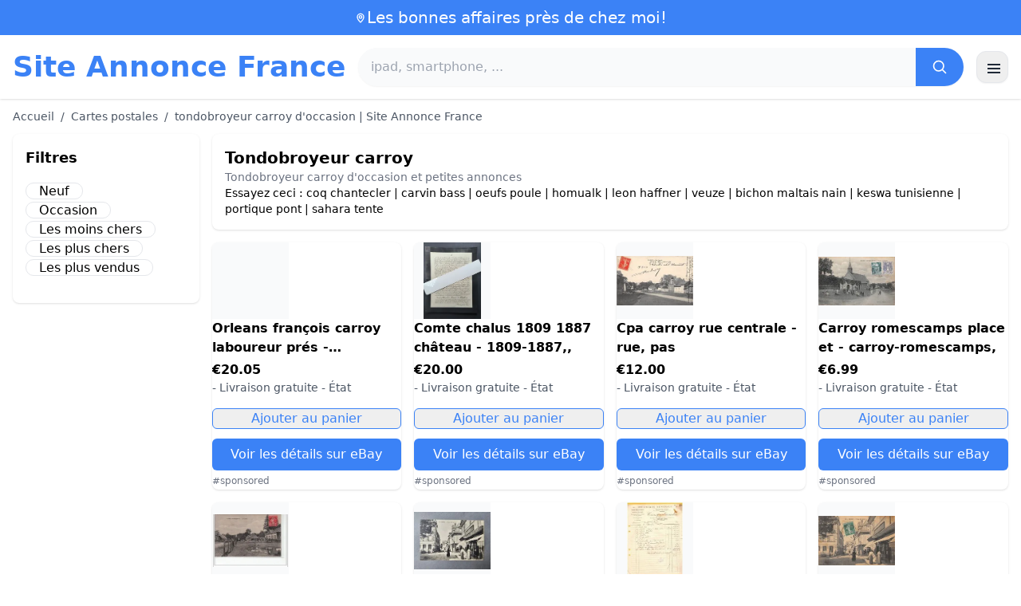

--- FILE ---
content_type: text/html; charset=UTF-8
request_url: https://www.site-annonce.fr/tondobroyeur-carroy
body_size: 15793
content:
<!DOCTYPE html>
<html lang="fr">
<head>
    <meta charset="UTF-8">
    <meta name="viewport" content="width=device-width, initial-scale=1.0">
    <title>tondobroyeur carroy d'occasion | Site Annonce France</title>
    <meta name="description" content="tondobroyeur carroy d'occasion | Site Annonce France  :  sélection des produits les moins chers, d'occasion ou neufs. Site facile et rapide.">
    <link rel="icon" type="image/png" sizes="96x96" href="https://www.site-annonce.fr/favicon.ico"> 
    <meta name="google-site-verification" content="7Pw3UtAoJp2P_V9zSeV3LhHz7NlX0BQM-OY9337K8M8" />
    
            <script type="text/javascript" src="https://cache.consentframework.com/js/pa/21931/c/3anGX/stub" referrerpolicy="unsafe-url" charset="utf-8" async></script>
        <script type="text/javascript" src="https://choices.consentframework.com/js/pa/21931/c/3anGX/cmp" referrerpolicy="unsafe-url" charset="utf-8" async></script>
        <script type="text/javascript" src="https://a.rltd.net/tags/ezsa.js" async></script>
        <script async src="https://www.google.com/adsense/search/ads.js"></script>
<script type="text/javascript" charset="utf-8">
(function(g,o){g[o]=g[o]||function(){(g[o]['q']=g[o]['q']||[]).push(
arguments)},g[o]['t']=1*new Date})(window,'_googCsa');
</script>   
     
    <!-- 100% privacy-first analytics -->
<script data-collect-dnt="true" async src="https://scripts.simpleanalyticscdn.com/latest.js"></script></head>
<body>
<style id="inline-css">
/* inline from: assets/tailwind.css */
*,:after,:before{--tw-border-spacing-x:0;--tw-border-spacing-y:0;--tw-translate-x:0;--tw-translate-y:0;--tw-rotate:0;--tw-skew-x:0;--tw-skew-y:0;--tw-scale-x:1;--tw-scale-y:1;--tw-pan-x: ;--tw-pan-y: ;--tw-pinch-zoom: ;--tw-scroll-snap-strictness:proximity;--tw-gradient-from-position: ;--tw-gradient-via-position: ;--tw-gradient-to-position: ;--tw-ordinal: ;--tw-slashed-zero: ;--tw-numeric-figure: ;--tw-numeric-spacing: ;--tw-numeric-fraction: ;--tw-ring-inset: ;--tw-ring-offset-width:0px;--tw-ring-offset-color:#fff;--tw-ring-color:rgba(59,130,246,.5);--tw-ring-offset-shadow:0 0 #0000;--tw-ring-shadow:0 0 #0000;--tw-shadow:0 0 #0000;--tw-shadow-colored:0 0 #0000;--tw-blur: ;--tw-brightness: ;--tw-contrast: ;--tw-grayscale: ;--tw-hue-rotate: ;--tw-invert: ;--tw-saturate: ;--tw-sepia: ;--tw-drop-shadow: ;--tw-backdrop-blur: ;--tw-backdrop-brightness: ;--tw-backdrop-contrast: ;--tw-backdrop-grayscale: ;--tw-backdrop-hue-rotate: ;--tw-backdrop-invert: ;--tw-backdrop-opacity: ;--tw-backdrop-saturate: ;--tw-backdrop-sepia: ;--tw-contain-size: ;--tw-contain-layout: ;--tw-contain-paint: ;--tw-contain-style: }::backdrop{--tw-border-spacing-x:0;--tw-border-spacing-y:0;--tw-translate-x:0;--tw-translate-y:0;--tw-rotate:0;--tw-skew-x:0;--tw-skew-y:0;--tw-scale-x:1;--tw-scale-y:1;--tw-pan-x: ;--tw-pan-y: ;--tw-pinch-zoom: ;--tw-scroll-snap-strictness:proximity;--tw-gradient-from-position: ;--tw-gradient-via-position: ;--tw-gradient-to-position: ;--tw-ordinal: ;--tw-slashed-zero: ;--tw-numeric-figure: ;--tw-numeric-spacing: ;--tw-numeric-fraction: ;--tw-ring-inset: ;--tw-ring-offset-width:0px;--tw-ring-offset-color:#fff;--tw-ring-color:rgba(59,130,246,.5);--tw-ring-offset-shadow:0 0 #0000;--tw-ring-shadow:0 0 #0000;--tw-shadow:0 0 #0000;--tw-shadow-colored:0 0 #0000;--tw-blur: ;--tw-brightness: ;--tw-contrast: ;--tw-grayscale: ;--tw-hue-rotate: ;--tw-invert: ;--tw-saturate: ;--tw-sepia: ;--tw-drop-shadow: ;--tw-backdrop-blur: ;--tw-backdrop-brightness: ;--tw-backdrop-contrast: ;--tw-backdrop-grayscale: ;--tw-backdrop-hue-rotate: ;--tw-backdrop-invert: ;--tw-backdrop-opacity: ;--tw-backdrop-saturate: ;--tw-backdrop-sepia: ;--tw-contain-size: ;--tw-contain-layout: ;--tw-contain-paint: ;--tw-contain-style: }/*! tailwindcss v3.4.18 | MIT License | https://tailwindcss.com*/*,:after,:before{box-sizing:border-box;border:0 solid #e5e7eb}:after,:before{--tw-content:""}:host,html{line-height:1.5;-webkit-text-size-adjust:100%;-moz-tab-size:4;-o-tab-size:4;tab-size:4;font-family:ui-sans-serif,system-ui,sans-serif,Apple Color Emoji,Segoe UI Emoji,Segoe UI Symbol,Noto Color Emoji;font-feature-settings:normal;font-variation-settings:normal;-webkit-tap-highlight-color:transparent}body{margin:0;line-height:inherit}hr{height:0;color:inherit;border-top-width:1px}abbr:where([title]){-webkit-text-decoration:underline dotted;text-decoration:underline dotted}h1,h2,h3,h4,h5,h6{font-size:inherit;font-weight:inherit}a{color:inherit;text-decoration:inherit}b,strong{font-weight:bolder}code,kbd,pre,samp{font-family:ui-monospace,SFMono-Regular,Menlo,Monaco,Consolas,Liberation Mono,Courier New,monospace;font-feature-settings:normal;font-variation-settings:normal;font-size:1em}small{font-size:80%}sub,sup{font-size:75%;line-height:0;position:relative;vertical-align:baseline}sub{bottom:-.25em}sup{top:-.5em}table{text-indent:0;border-color:inherit;border-collapse:collapse}button,input,optgroup,select,textarea{font-family:inherit;font-feature-settings:inherit;font-variation-settings:inherit;font-size:100%;font-weight:inherit;line-height:inherit;letter-spacing:inherit;color:inherit;margin:0;padding:0}button,select{text-transform:none}button,input:where([type=button]),input:where([type=reset]),input:where([type=submit]){-webkit-appearance:button;background-color:transparent;background-image:none}:-moz-focusring{outline:auto}:-moz-ui-invalid{box-shadow:none}progress{vertical-align:baseline}::-webkit-inner-spin-button,::-webkit-outer-spin-button{height:auto}[type=search]{-webkit-appearance:textfield;outline-offset:-2px}::-webkit-search-decoration{-webkit-appearance:none}::-webkit-file-upload-button{-webkit-appearance:button;font:inherit}summary{display:list-item}blockquote,dd,dl,figure,h1,h2,h3,h4,h5,h6,hr,p,pre{margin:0}fieldset{margin:0}fieldset,legend{padding:0}menu,ol,ul{list-style:none;margin:0;padding:0}dialog{padding:0}textarea{resize:vertical}input::-moz-placeholder,textarea::-moz-placeholder{opacity:1;color:#9ca3af}input::placeholder,textarea::placeholder{opacity:1;color:#9ca3af}[role=button],button{cursor:pointer}:disabled{cursor:default}audio,canvas,embed,iframe,img,object,svg,video{display:block;vertical-align:middle}img,video{max-width:100%;height:auto}[hidden]:where(:not([hidden=until-found])){display:none}.container{width:100%}@media (min-width:640px){.container{max-width:640px}}@media (min-width:768px){.container{max-width:768px}}@media (min-width:1024px){.container{max-width:1024px}}@media (min-width:1280px){.container{max-width:1280px}}@media (min-width:1536px){.container{max-width:1536px}}.visible{visibility:visible}.invisible{visibility:hidden}.static{position:static}.fixed{position:fixed}.absolute{position:absolute}.relative{position:relative}.sticky{position:sticky}.inset-0{inset:0}.-right-2{right:-.5rem}.-top-2{top:-.5rem}.left-2{left:.5rem}.right-0{right:0}.top-0{top:0}.top-2{top:.5rem}.top-\[env\(safe-area-inset-top\)\]{top:env(safe-area-inset-top)}.z-40{z-index:40}.col-span-full{grid-column:1/-1}.mx-4{margin-left:1rem;margin-right:1rem}.mx-auto{margin-left:auto;margin-right:auto}.my-2{margin-top:.5rem;margin-bottom:.5rem}.mb-1{margin-bottom:.25rem}.mb-10{margin-bottom:2.5rem}.mb-2{margin-bottom:.5rem}.mb-4{margin-bottom:1rem}.mb-5{margin-bottom:1.25rem}.mb-6{margin-bottom:1.5rem}.mb-8{margin-bottom:2rem}.ml-20{margin-left:5rem}.mr-2{margin-right:.5rem}.mt-0{margin-top:0}.mt-0\.5{margin-top:.125rem}.mt-1{margin-top:.25rem}.mt-2{margin-top:.5rem}.mt-3{margin-top:.75rem}.mt-4{margin-top:1rem}.mt-5{margin-top:1.25rem}.mt-8{margin-top:2rem}.line-clamp-2{overflow:hidden;display:-webkit-box;-webkit-box-orient:vertical;-webkit-line-clamp:2}.block{display:block}.inline-block{display:inline-block}.inline{display:inline}.flex{display:flex}.inline-flex{display:inline-flex}.table{display:table}.grid{display:grid}.hidden{display:none}.h-10{height:2.5rem}.h-24{height:6rem}.h-4{height:1rem}.h-5{height:1.25rem}.h-6{height:1.5rem}.h-8{height:2rem}.h-full{height:100%}.max-h-full{max-height:100%}.w-1{width:.25rem}.w-10{width:2.5rem}.w-20{width:5rem}.w-24{width:6rem}.w-3{width:.75rem}.w-4{width:1rem}.w-5{width:1.25rem}.w-6{width:1.5rem}.w-72{width:18rem}.w-8{width:2rem}.w-full{width:100%}.max-w-2xl{max-width:42rem}.max-w-3xl{max-width:48rem}.max-w-6xl{max-width:72rem}.max-w-7xl{max-width:80rem}.max-w-full{max-width:100%}.max-w-none{max-width:none}.max-w-screen-xl{max-width:1280px}.flex-1{flex:1 1 0%}.flex-shrink-0{flex-shrink:0}.-translate-y-0{--tw-translate-y:-0px}.-translate-y-0,.rotate-180{transform:translate(var(--tw-translate-x),var(--tw-translate-y)) rotate(var(--tw-rotate)) skewX(var(--tw-skew-x)) skewY(var(--tw-skew-y)) scaleX(var(--tw-scale-x)) scaleY(var(--tw-scale-y))}.rotate-180{--tw-rotate:180deg}.transform{transform:translate(var(--tw-translate-x),var(--tw-translate-y)) rotate(var(--tw-rotate)) skewX(var(--tw-skew-x)) skewY(var(--tw-skew-y)) scaleX(var(--tw-scale-x)) scaleY(var(--tw-scale-y))}.cursor-pointer{cursor:pointer}.list-disc{list-style-type:disc}.appearance-none{-webkit-appearance:none;-moz-appearance:none;appearance:none}.grid-cols-1{grid-template-columns:repeat(1,minmax(0,1fr))}.grid-cols-2{grid-template-columns:repeat(2,minmax(0,1fr))}.flex-col{flex-direction:column}.flex-wrap{flex-wrap:wrap}.items-center{align-items:center}.justify-center{justify-content:center}.justify-between{justify-content:space-between}.gap-2{gap:.5rem}.gap-3{gap:.75rem}.gap-4{gap:1rem}.gap-6{gap:1.5rem}.gap-8{gap:2rem}.gap-x-2{-moz-column-gap:.5rem;column-gap:.5rem}.gap-y-2{row-gap:.5rem}.space-x-1>:not([hidden])~:not([hidden]){--tw-space-x-reverse:0;margin-right:calc(.25rem*var(--tw-space-x-reverse));margin-left:calc(.25rem*(1 - var(--tw-space-x-reverse)))}.space-x-2>:not([hidden])~:not([hidden]){--tw-space-x-reverse:0;margin-right:calc(.5rem*var(--tw-space-x-reverse));margin-left:calc(.5rem*(1 - var(--tw-space-x-reverse)))}.space-x-4>:not([hidden])~:not([hidden]){--tw-space-x-reverse:0;margin-right:calc(1rem*var(--tw-space-x-reverse));margin-left:calc(1rem*(1 - var(--tw-space-x-reverse)))}.space-y-2>:not([hidden])~:not([hidden]){--tw-space-y-reverse:0;margin-top:calc(.5rem*(1 - var(--tw-space-y-reverse)));margin-bottom:calc(.5rem*var(--tw-space-y-reverse))}.space-y-4>:not([hidden])~:not([hidden]){--tw-space-y-reverse:0;margin-top:calc(1rem*(1 - var(--tw-space-y-reverse)));margin-bottom:calc(1rem*var(--tw-space-y-reverse))}.divide-y>:not([hidden])~:not([hidden]){--tw-divide-y-reverse:0;border-top-width:calc(1px*(1 - var(--tw-divide-y-reverse)));border-bottom-width:calc(1px*var(--tw-divide-y-reverse))}.divide-gray-200>:not([hidden])~:not([hidden]){--tw-divide-opacity:1;border-color:rgb(229 231 235/var(--tw-divide-opacity,1))}.overflow-hidden{overflow:hidden}.overflow-y-auto{overflow-y:auto}.rounded{border-radius:.25rem}.rounded-2xl{border-radius:1rem}.rounded-full{border-radius:9999px}.rounded-lg{border-radius:.5rem}.rounded-md{border-radius:.375rem}.rounded-xl{border-radius:.75rem}.rounded-r-md{border-top-right-radius:.375rem;border-bottom-right-radius:.375rem}.border{border-width:1px}.border-b{border-bottom-width:1px}.border-t{border-top-width:1px}.border-blue-500{--tw-border-opacity:1;border-color:rgb(59 130 246/var(--tw-border-opacity,1))}.border-gray-200{--tw-border-opacity:1;border-color:rgb(229 231 235/var(--tw-border-opacity,1))}.border-gray-300{--tw-border-opacity:1;border-color:rgb(209 213 219/var(--tw-border-opacity,1))}.bg-black{--tw-bg-opacity:1;background-color:rgb(0 0 0/var(--tw-bg-opacity,1))}.bg-black\/40{background-color:rgba(0,0,0,.4)}.bg-blue-500{--tw-bg-opacity:1;background-color:rgb(59 130 246/var(--tw-bg-opacity,1))}.bg-blue-600{--tw-bg-opacity:1;background-color:rgb(37 99 235/var(--tw-bg-opacity,1))}.bg-gray-100{--tw-bg-opacity:1;background-color:rgb(243 244 246/var(--tw-bg-opacity,1))}.bg-gray-50{--tw-bg-opacity:1;background-color:rgb(249 250 251/var(--tw-bg-opacity,1))}.bg-green-100{--tw-bg-opacity:1;background-color:rgb(220 252 231/var(--tw-bg-opacity,1))}.bg-red-100{--tw-bg-opacity:1;background-color:rgb(254 226 226/var(--tw-bg-opacity,1))}.bg-red-600{--tw-bg-opacity:1;background-color:rgb(220 38 38/var(--tw-bg-opacity,1))}.bg-white{--tw-bg-opacity:1;background-color:rgb(255 255 255/var(--tw-bg-opacity,1))}.bg-white\/95{background-color:hsla(0,0%,100%,.95)}.object-contain{-o-object-fit:contain;object-fit:contain}.p-4{padding:1rem}.p-6{padding:1.5rem}.px-1{padding-left:.25rem;padding-right:.25rem}.px-2{padding-left:.5rem;padding-right:.5rem}.px-3{padding-left:.75rem;padding-right:.75rem}.px-4{padding-left:1rem;padding-right:1rem}.px-5{padding-left:1.25rem;padding-right:1.25rem}.px-8{padding-left:2rem;padding-right:2rem}.py-1{padding-top:.25rem;padding-bottom:.25rem}.py-10{padding-top:2.5rem;padding-bottom:2.5rem}.py-2{padding-top:.5rem;padding-bottom:.5rem}.py-3{padding-top:.75rem;padding-bottom:.75rem}.py-4{padding-top:1rem;padding-bottom:1rem}.py-6{padding-top:1.5rem;padding-bottom:1.5rem}.py-8{padding-top:2rem;padding-bottom:2rem}.pb-6{padding-bottom:1.5rem}.pr-4{padding-right:1rem}.pt-4{padding-top:1rem}.pt-8{padding-top:2rem}.text-center{text-align:center}.text-2xl{font-size:1.5rem;line-height:2rem}.text-3xl{font-size:1.875rem;line-height:2.25rem}.text-\[10px\]{font-size:10px}.text-base{font-size:1rem;line-height:1.5rem}.text-lg{font-size:1.125rem;line-height:1.75rem}.text-sm{font-size:.875rem;line-height:1.25rem}.text-xl{font-size:1.25rem;line-height:1.75rem}.text-xs{font-size:.75rem;line-height:1rem}.font-bold{font-weight:700}.font-medium{font-weight:500}.font-normal{font-weight:400}.font-semibold{font-weight:600}.uppercase{text-transform:uppercase}.lowercase{text-transform:lowercase}.leading-none{line-height:1}.leading-tight{line-height:1.25}.tracking-tight{letter-spacing:-.025em}.text-blue-500{--tw-text-opacity:1;color:rgb(59 130 246/var(--tw-text-opacity,1))}.text-blue-600{--tw-text-opacity:1;color:rgb(37 99 235/var(--tw-text-opacity,1))}.text-gray-500{--tw-text-opacity:1;color:rgb(107 114 128/var(--tw-text-opacity,1))}.text-gray-600{--tw-text-opacity:1;color:rgb(75 85 99/var(--tw-text-opacity,1))}.text-gray-700{--tw-text-opacity:1;color:rgb(55 65 81/var(--tw-text-opacity,1))}.text-gray-800{--tw-text-opacity:1;color:rgb(31 41 55/var(--tw-text-opacity,1))}.text-green-800{--tw-text-opacity:1;color:rgb(22 101 52/var(--tw-text-opacity,1))}.text-orange-500{--tw-text-opacity:1;color:rgb(249 115 22/var(--tw-text-opacity,1))}.text-orange-600{--tw-text-opacity:1;color:rgb(234 88 12/var(--tw-text-opacity,1))}.text-red-700{--tw-text-opacity:1;color:rgb(185 28 28/var(--tw-text-opacity,1))}.text-white{--tw-text-opacity:1;color:rgb(255 255 255/var(--tw-text-opacity,1))}.underline{text-decoration-line:underline}.shadow{--tw-shadow:0 1px 3px 0 rgba(0,0,0,.1),0 1px 2px -1px rgba(0,0,0,.1);--tw-shadow-colored:0 1px 3px 0 var(--tw-shadow-color),0 1px 2px -1px var(--tw-shadow-color)}.shadow,.shadow-sm{box-shadow:var(--tw-ring-offset-shadow,0 0 #0000),var(--tw-ring-shadow,0 0 #0000),var(--tw-shadow)}.shadow-sm{--tw-shadow:0 1px 2px 0 rgba(0,0,0,.05);--tw-shadow-colored:0 1px 2px 0 var(--tw-shadow-color)}.shadow-xl{--tw-shadow:0 20px 25px -5px rgba(0,0,0,.1),0 8px 10px -6px rgba(0,0,0,.1);--tw-shadow-colored:0 20px 25px -5px var(--tw-shadow-color),0 8px 10px -6px var(--tw-shadow-color);box-shadow:var(--tw-ring-offset-shadow,0 0 #0000),var(--tw-ring-shadow,0 0 #0000),var(--tw-shadow)}.outline-none{outline:2px solid transparent;outline-offset:2px}.outline{outline-style:solid}.ring-black{--tw-ring-opacity:1;--tw-ring-color:rgb(0 0 0/var(--tw-ring-opacity,1))}.filter{filter:var(--tw-blur) var(--tw-brightness) var(--tw-contrast) var(--tw-grayscale) var(--tw-hue-rotate) var(--tw-invert) var(--tw-saturate) var(--tw-sepia) var(--tw-drop-shadow)}.backdrop-blur{--tw-backdrop-blur:blur(8px);-webkit-backdrop-filter:var(--tw-backdrop-blur) var(--tw-backdrop-brightness) var(--tw-backdrop-contrast) var(--tw-backdrop-grayscale) var(--tw-backdrop-hue-rotate) var(--tw-backdrop-invert) var(--tw-backdrop-opacity) var(--tw-backdrop-saturate) var(--tw-backdrop-sepia);backdrop-filter:var(--tw-backdrop-blur) var(--tw-backdrop-brightness) var(--tw-backdrop-contrast) var(--tw-backdrop-grayscale) var(--tw-backdrop-hue-rotate) var(--tw-backdrop-invert) var(--tw-backdrop-opacity) var(--tw-backdrop-saturate) var(--tw-backdrop-sepia)}.transition{transition-property:color,background-color,border-color,text-decoration-color,fill,stroke,opacity,box-shadow,transform,filter,-webkit-backdrop-filter;transition-property:color,background-color,border-color,text-decoration-color,fill,stroke,opacity,box-shadow,transform,filter,backdrop-filter;transition-property:color,background-color,border-color,text-decoration-color,fill,stroke,opacity,box-shadow,transform,filter,backdrop-filter,-webkit-backdrop-filter;transition-timing-function:cubic-bezier(.4,0,.2,1);transition-duration:.15s}.transition-shadow{transition-property:box-shadow;transition-timing-function:cubic-bezier(.4,0,.2,1);transition-duration:.15s}.transition-transform{transition-property:transform;transition-timing-function:cubic-bezier(.4,0,.2,1)}.duration-150,.transition-transform{transition-duration:.15s}.duration-200{transition-duration:.2s}.duration-300{transition-duration:.3s}.last\:border-b-0:last-child{border-bottom-width:0}.checked\:bg-blue-600:checked{--tw-bg-opacity:1;background-color:rgb(37 99 235/var(--tw-bg-opacity,1))}.hover\:-translate-y-0\.5:hover{--tw-translate-y:-0.125rem;transform:translate(var(--tw-translate-x),var(--tw-translate-y)) rotate(var(--tw-rotate)) skewX(var(--tw-skew-x)) skewY(var(--tw-skew-y)) scaleX(var(--tw-scale-x)) scaleY(var(--tw-scale-y))}.hover\:bg-blue-700:hover{--tw-bg-opacity:1;background-color:rgb(29 78 216/var(--tw-bg-opacity,1))}.hover\:bg-gray-100:hover{--tw-bg-opacity:1;background-color:rgb(243 244 246/var(--tw-bg-opacity,1))}.hover\:bg-gray-50:hover{--tw-bg-opacity:1;background-color:rgb(249 250 251/var(--tw-bg-opacity,1))}.hover\:bg-gray-800:hover{--tw-bg-opacity:1;background-color:rgb(31 41 55/var(--tw-bg-opacity,1))}.hover\:text-blue-600:hover{--tw-text-opacity:1;color:rgb(37 99 235/var(--tw-text-opacity,1))}.hover\:shadow-md:hover{--tw-shadow:0 4px 6px -1px rgba(0,0,0,.1),0 2px 4px -2px rgba(0,0,0,.1);--tw-shadow-colored:0 4px 6px -1px var(--tw-shadow-color),0 2px 4px -2px var(--tw-shadow-color)}.hover\:shadow-md:hover,.hover\:shadow-sm:hover{box-shadow:var(--tw-ring-offset-shadow,0 0 #0000),var(--tw-ring-shadow,0 0 #0000),var(--tw-shadow)}.hover\:shadow-sm:hover{--tw-shadow:0 1px 2px 0 rgba(0,0,0,.05);--tw-shadow-colored:0 1px 2px 0 var(--tw-shadow-color)}.focus\:outline-none:focus{outline:2px solid transparent;outline-offset:2px}.focus\:ring-2:focus{--tw-ring-offset-shadow:var(--tw-ring-inset) 0 0 0 var(--tw-ring-offset-width) var(--tw-ring-offset-color);--tw-ring-shadow:var(--tw-ring-inset) 0 0 0 calc(2px + var(--tw-ring-offset-width)) var(--tw-ring-color);box-shadow:var(--tw-ring-offset-shadow),var(--tw-ring-shadow),var(--tw-shadow,0 0 #0000)}.focus\:ring-black\/10:focus{--tw-ring-color:rgba(0,0,0,.1)}.focus\:ring-blue-500:focus{--tw-ring-opacity:1;--tw-ring-color:rgb(59 130 246/var(--tw-ring-opacity,1))}.group:hover .group-hover\:underline{text-decoration-line:underline}@media (min-width:640px){.sm\:grid-cols-2{grid-template-columns:repeat(2,minmax(0,1fr))}.sm\:grid-cols-3{grid-template-columns:repeat(3,minmax(0,1fr))}.sm\:grid-cols-4{grid-template-columns:repeat(4,minmax(0,1fr))}.sm\:gap-4{gap:1rem}.sm\:p-10{padding:2.5rem}.sm\:p-8{padding:2rem}.sm\:px-6{padding-left:1.5rem;padding-right:1.5rem}.sm\:py-12{padding-top:3rem;padding-bottom:3rem}.sm\:py-2{padding-top:.5rem;padding-bottom:.5rem}.sm\:py-8{padding-top:2rem;padding-bottom:2rem}.sm\:text-2xl{font-size:1.5rem;line-height:2rem}.sm\:text-4xl{font-size:2.25rem;line-height:2.5rem}.sm\:text-sm{font-size:.875rem;line-height:1.25rem}}@media (min-width:768px){.md\:mb-0{margin-bottom:0}.md\:mr-2{margin-right:.5rem}.md\:flex{display:flex}.md\:hidden{display:none}.md\:w-1\/4{width:25%}.md\:w-3\/4{width:75%}.md\:w-80{width:20rem}.md\:w-auto{width:auto}.md\:grid-cols-2{grid-template-columns:repeat(2,minmax(0,1fr))}.md\:grid-cols-4{grid-template-columns:repeat(4,minmax(0,1fr))}.md\:flex-row{flex-direction:row}.md\:items-center{align-items:center}.md\:justify-between{justify-content:space-between}.md\:pr-4{padding-right:1rem}.md\:text-4xl{font-size:2.25rem;line-height:2.5rem}}@media (min-width:1024px){.lg\:col-span-1{grid-column:span 1/span 1}.lg\:w-1\/5{width:20%}.lg\:w-4\/5{width:80%}.lg\:grid-cols-3{grid-template-columns:repeat(3,minmax(0,1fr))}.lg\:grid-cols-5{grid-template-columns:repeat(5,minmax(0,1fr))}.lg\:flex-row{flex-direction:row}.lg\:flex-wrap{flex-wrap:wrap}.lg\:items-center{align-items:center}.lg\:justify-between{justify-content:space-between}.lg\:px-8{padding-left:2rem;padding-right:2rem}}@media (min-width:1280px){.xl\:grid-cols-4{grid-template-columns:repeat(4,minmax(0,1fr))}}
</style>
<style id="inline-css">
/* inline from: assets/global.css */
/* homepage */.dropdown:hover .dropdown-menu {    display: block;}.custom-checkbox:checked {    background-color: #3665f3;}.custom-checkbox:checked::after {    content: '✓';    color: white;    position: absolute;    left: 50%;    top: 50%;    transform: translate(-50%, -50%);}.price-range-slider {    -webkit-appearance: none;    width: 100%;    height: 4px;    background: #ddd;    outline: none;}.price-range-slider::-webkit-slider-thumb {    -webkit-appearance: none;    width: 16px;    height: 16px;    background: #3665f3;    cursor: pointer;    border-radius: 50%;}.star-rating i {    color: #ffb800;}.product-card:hover {    transform: translateY(-5px);    box-shadow: 0 10px 20px rgba(0,0,0,0.1);}.filter-section {    transition: all 0.3s ease;}.filter-content {    max-height: 1000px;    overflow: hidden;    transition: max-height 0.3s ease;}.filter-content.collapsed {    max-height: 0;}.homelist li{    list-style: disc;    margin-left:2rem;    font-weight: normal;}/* product */#mobile-filters { padding-top: env(safe-area-inset-top); }#mobile-filters ul { scrollbar-gutter: stable both-edges; }#mobile-filters a{  white-space: nowrap;  word-break: keep-all;  overflow-wrap: normal;  hyphens: none;  background-color:white;}/* Sidebar cachée sur mobile */.sidebar {  display: none;}.maxHeightLine {    height:20px;    overflow: hidden;    text-overflow: ellipsis;}/* Affichée à partir de 768px (tablette et +) */@media (min-width: 768px) {  .sidebar {    display: block;  }  .maxHeightLine {    height:auto;    overflow: auto;  }}
</style>

<header class="w-full bg-white shadow">
  <!-- Top bar -->
  <div class="bg-blue-500 text-white text-sm">
    <div class="max-w-6xl mx-auto px-4 py-2 flex items-center justify-center gap-2 text-center">

      <!-- Location icon -->
      <svg class="w-4 h-4" fill="none" stroke="currentColor" stroke-width="2"
           viewBox="0 0 24 24" aria-hidden="true">
        <path stroke-linecap="round" stroke-linejoin="round"
              d="M12 21s-6-5.686-6-10a6 6 0 1 1 12 0c0 4.314-6 10-6 10z" />
        <circle cx="12" cy="11" r="2.5" />
      </svg>

      <a href="https://www.site-annonce.fr/s/bargain" class="inline-flex items-center gap-2 text-xl font-medium focus:outline-none">
        Les bonnes affaires près de chez moi!      </a>

    </div>
  </div>

  <!-- Main header row -->
  <div class="mx-auto px-4 py-4">
    <div class="flex items-center justify-between gap-4">
      <!-- Left : title -->
      <div class="flex items-center">
        <a href="https://www.site-annonce.fr/" class="text-3xl md:text-4xl font-bold text-blue-500 leading-none">
          Site Annonce France        </a>
      </div>

      <!-- Center : search desktop -->
      <form class="hidden md:flex flex-1 mx-4" action="https://www.site-annonce.fr/s/bargain#results" method="post">
        <div class="flex w-full bg-gray-50 rounded-full shadow-sm overflow-hidden">
          <input type="hidden" name="mode" value="standard" />
          <input
            type="text"
            placeholder="ipad, smartphone, ..."
            data-hj-allow
            class="flex-1 px-4 py-3 text-gray-700 bg-gray-50 outline-none"
            name="keyword_search"
          />
          <button
            type="submit"
            class="flex items-center justify-center px-5 bg-blue-500 text-white"
          >
            <svg class="w-5 h-5" fill="none" stroke="currentColor" stroke-width="2"
                 viewBox="0 0 24 24">
              <path stroke-linecap="round" stroke-linejoin="round"
                    d="m21 21-4.35-4.35M10.5 18a7.5 7.5 0 1 1 0-15 7.5 7.5 0 0 1 0 15z" />
            </svg>
          </button>
        </div>
      </form>

      <!-- Right desktop icons -->
       
      <div class="hidden md:flex items-center gap-6">
                <!-- Desktop hamburger -->
        <button
          id="desktopMenuToggle"
          class="w-10 h-10 flex items-center justify-center rounded-xl border border-gray-200 shadow-sm hover:bg-gray-50">
          <svg class="w-5 h-5 text-gray-800" fill="none" stroke="currentColor" stroke-width="2">
            <path d="M4 7h16M4 12h16M4 17h16" />
          </svg>
        </button>
      </div>

      <!-- Mobile hamburger -->
      <button
        id="mobileMenuToggle"
        class="md:hidden w-10 h-10 flex items-center justify-center rounded-xl border border-gray-200 shadow-sm">
        <svg class="w-5 h-5 text-gray-800" fill="none" stroke="currentColor" stroke-width="2">
          <path d="M4 7h16M4 12h16M4 17h16" />
        </svg>
      </button>
    </div>

    <!-- Mobile search -->
    <form class="mt-3 md:hidden" action="https://www.site-annonce.fr/s/bargain#results" method="post">
      <div class="flex w-full bg-gray-50 rounded-full shadow-sm overflow-hidden">
        <input type="hidden" name="mode" value="standard" />
        <input type="text" name="keyword_search" placeholder="ipad, smartphone, ..." data-hj-allow 
               class="flex-1 px-4 py-3 text-gray-700 bg-gray-50 outline-none" />
        <button class="flex items-center justify-center px-5 bg-blue-500 text-white">
          <svg class="w-5 h-5" fill="none" stroke="currentColor" stroke-width="2">
            <path d="m21 21-4.35-4.35M10.5 18a7.5 7.5 0 1 1 0-15 7.5 7.5 0 0 1 0 15z" />
          </svg>
        </button>
      </div>
    </form>

    <!-- Mobile actions -->
    <div id="mobileActions" class="md:hidden hidden mt-3 flex items-center gap-6">
      <!-- Cart -->
      <button class="relative">
        <svg class="w-6 h-6 text-gray-800" fill="none" stroke="currentColor" stroke-width="2">
          <path d="M3 3h2l.4 2M7 13h10L19 6H5.4M7 13 5.4 5M7 13l-1.293 2.293A1 1 0 0 0 6.618 17H18M9 21h.01M15 21h.01" />
        </svg>
        <span class="absolute -top-2 -right-2 bg-blue-500 text-white text-xs font-semibold rounded-full w-5 h-5 flex items-center justify-center">0</span>
      </button>

      <!-- Mail -->
      <button>
        <svg class="w-6 h-6 text-gray-800" fill="none" stroke="currentColor" stroke-width="2">
          <path d="M4 6h16v12H4z" />
          <path d="m4 7 8 6 8-6" />
        </svg>
      </button>

      <!-- User -->
      <button>
        <svg class="w-6 h-6 text-gray-800" fill="none" stroke="currentColor" stroke-width="2">
          <path d="M12 12a4 4 0 1 0 0-8 4 4 0 0 0 0 8z" />
          <path d="M6 20a6 6 0 0 1 12 0" />
        </svg>
      </button>
    </div>
  </div>
</header>

<!-- FULL MENU (desktop + mobile) -->
<!-- FULL MENU OVERLAY (vertical, desktop + mobile) -->
<nav id="mainMenu" class="fixed inset-0 z-40 hidden">
  <!-- Fond assombri -->
  <div id="menuBackdrop" class="absolute inset-0 bg-black/40"></div>

  <!-- Panneau latéral -->
  <div class="absolute right-0 top-0 h-full w-72 md:w-80 bg-white shadow-xl flex flex-col">
    <!-- Header du panneau -->
    <div class="flex items-center justify-between px-4 py-4 border-b border-gray-200">
      <span class="text-base font-semibold text-gray-800">
        Site Annonce France      </span>
      <button id="menuClose" class="w-8 h-8 flex items-center justify-center rounded-full hover:bg-gray-100">
        <svg class="w-4 h-4 text-gray-700" fill="none" stroke="currentColor" stroke-width="2" viewBox="0 0 24 24">
          <path stroke-linecap="round" stroke-linejoin="round" d="M6 18 18 6M6 6l12 12" />
        </svg>
      </button>
    </div>

    <!-- Liens (verticaux) -->
    <div class="flex-1 overflow-y-auto">
      <div class="flex flex-col divide-y divide-gray-200 text-sm font-medium">
        <a href="https://www.site-annonce.fr/" class="px-4 py-3 hover:bg-gray-50">
          Accueil        </a>
        <a href="https://www.site-annonce.fr/s/bargain?mode=standard" class="px-4 py-3 hover:bg-gray-50">
          Rechercher        </a>                                
        <a href="https://www.site-annonce.fr/s/bargain?mode=local" class="px-4 py-3 hover:bg-gray-50">
          Près de chez moi        </a>
        <a href="https://www.site-annonce.fr/s/bargain?mode=misspelled" class="px-4 py-3 hover:bg-gray-50">
          Offres mal orthographiées        </a>
        <a href="https://www.site-annonce.fr/s/bargain?mode=lastminute" class="px-4 py-3 hover:bg-gray-50">
          Enchères de dernière minute        </a>                        
        <a href="https://www.facebook.com/profile.php?id=61584598651411" class="px-4 py-3 hover:bg-gray-50">
          Facebook Page
        </a>
        <a href="https://www.site-annonce.fr/s/contact" class="px-4 py-3 hover:bg-gray-50">
          Contact        </a>
      </div>
    </div>

    <!-- Zone bas (optionnelle : liens compte, etc.) -->
    <div class="border-t border-gray-200 px-4 py-3 flex flex-col gap-2 text-sm">
      <a href="https://www.site-annonce.fr/s/myaccount" class="flex items-center gap-2 hover:text-blue-600">
        <svg class="w-4 h-4 text-gray-700" fill="none" stroke="currentColor" stroke-width="2" viewBox="0 0 24 24">
          <path d="M12 12a4 4 0 1 0 0-8 4 4 0 0 0 0 8z" />
          <path d="M6 20a6 6 0 0 1 12 0" />
        </svg>
        <span>Compte</span>
      </a>
      <a href="https://www.site-annonce.fr/s/cart" class="flex items-center gap-2 hover:text-blue-600">
        <svg class="w-4 h-4 text-gray-700" fill="none" stroke="currentColor" stroke-width="2" viewBox="0 0 24 24">
          <path d="M3 3h2l.4 2M7 13h10L19 6H5.4M7 13 5.4 5M7 13l-1.293 2.293A1 1 0 0 0 6.618 17H18M9 21h.01M15 21h.01" />
        </svg>
        <span>Panier</span>
      </a>
    </div>
  </div>
</nav>
    <!-- Breadcrumbs -->
    <div class="container mx-auto px-4 py-3 text-sm">
        <div class="flex items-center space-x-2 text-gray-600">
            <a href="https://www.site-annonce.fr/" class="hover:text-blue-600">Accueil</a>
            <span>/</span>
            <span class="maxHeightLine"><a href='https://www.site-annonce.fr/s/collections/objets-publicitaires/cartes-postales'>Cartes postales</a></span>
            <span>/</span>
            <span class="font-medium maxHeightLine">tondobroyeur carroy d'occasion | Site Annonce France</span>
        </div>
    </div>

    <!-- Main Content -->
    <div class="container mx-auto px-4">
        <div class="flex flex-col md:flex-row">
            <!-- Filters Sidebar -->
            <!-- DESKTOP FILTERS -->
<div class="w-full md:w-1/4 lg:w-1/5 pr-4 mb-6 sidebar">
    <div class="bg-white rounded-lg shadow p-4">
        <div class="justify-between items-center mb-4">
            <h4 class="font-bold text-lg mb-4">Filtres</h4>
            <div class="justify-between items-center mb-4">
            <ul>
                <li><a href='#' target=_blank data-url='[base64]' class='clickable-product cursor-pointer rounded-xl border px-4 mb-2'>Neuf</a></li><li><a href='#' target=_blank data-url='[base64]' class='clickable-product cursor-pointer rounded-xl border px-4 mb-2'>Occasion</a></li><li><a href='#' target=_blank data-url='[base64]' class='clickable-product cursor-pointer rounded-xl border px-4 mb-2'>Les moins chers</a></li><li><a href='#' target=_blank data-url='[base64]' class='clickable-product cursor-pointer rounded-xl border px-4 mb-2'>Les plus chers</a></li><li><a href='#' target=_blank data-url='[base64]' class='clickable-product cursor-pointer rounded-xl border px-4 mb-2'>Les plus vendus</a></li>            </ul>
            </div>
        </div>                 
    </div>
</div>

<!-- MOBILE STICKY FILTERS (visible < md) -->
<div id="mobile-filters" class="md:hidden sticky top-[env(safe-area-inset-top)] z-40 bg-white/95 backdrop-blur border-b">
  <div class="max-w-screen-xl mx-auto py-2">
    <h4 class="font-bold text-lg mb-4">Filtres</h4>
    <ul class="flex flex-wrap gap-x-2 gap-y-2">
        <li><a href='#' target=_blank data-url='[base64]' class='clickable-product cursor-pointer rounded-xl border px-4 mb-2'>Neuf</a></li><li><a href='#' target=_blank data-url='[base64]' class='clickable-product cursor-pointer rounded-xl border px-4 mb-2'>Occasion</a></li><li><a href='#' target=_blank data-url='[base64]' class='clickable-product cursor-pointer rounded-xl border px-4 mb-2'>Les moins chers</a></li></ul><ul class='flex flex-wrap gap-x-2 gap-y-2 mt-3'><li><a href='#' target=_blank data-url='[base64]' class='clickable-product cursor-pointer rounded-xl border px-4 mb-2'>Les plus chers</a></li><li><a href='#' target=_blank data-url='[base64]' class='clickable-product cursor-pointer rounded-xl border px-4 mb-2'>Les plus vendus</a></li>    </ul>
  </div>
</div>

            
            <!-- Products List -->
            <div class="w-full md:w-3/4 lg:w-4/5">
                <div class="bg-white rounded-lg shadow p-4 mb-4">
                    <div class="flex flex-col md:flex-row md:items-center md:justify-between">
                        <h1 class="text-xl font-bold mb-2 md:mb-0">Tondobroyeur carroy</h1>                        
                    </div>
                    <h2 class="text-sm text-gray-500">Tondobroyeur carroy d'occasion et petites annonces</h2>

                       

                    <p class="text-sm maxHeightLine">Essayez ceci : <a href="https://www.site-annonce.fr/coq-chantecler">coq chantecler</a> | <a href="https://www.site-annonce.fr/carvin-bass">carvin bass</a> | <a href="https://www.site-annonce.fr/oeufs-poule">oeufs poule</a> | <a href="https://www.site-annonce.fr/homualk">homualk</a> | <a href="https://www.site-annonce.fr/leon-haffner">leon haffner</a> | <a href="https://www.site-annonce.fr/veuze">veuze</a> | <a href="https://www.site-annonce.fr/bichon-maltais-nain">bichon maltais nain</a> | <a href="https://www.site-annonce.fr/keswa-tunisienne">keswa tunisienne</a> | <a href="https://www.site-annonce.fr/portique-pont">portique pont</a> | <a href="https://www.site-annonce.fr/sahara-tente">sahara tente</a></p>                </div>

                <!-- top description -->
                <div class="mb-4">
                                    </div>
                
                <!-- Product Grid -->
                <section id="results" class="grid grid-cols-1 sm:grid-cols-2 lg:grid-cols-3 xl:grid-cols-4 gap-4">

                                <!-- Product Card 1 -->                            
                   <div class="bg-white rounded-lg shadow overflow-hidden product-card transition duration-300 clickable-product cursor-pointer" data-url="aHR0cHM6Ly93d3cuYW1hem9uLmZyL3M/[base64]">
                        <div class="flex-shrink-0 w-24 h-24 bg-gray-50 flex items-center justify-center overflow-hidden">
                            <img src="https://www.site-annonce.fr/image.php?url=aHR0cHM6Ly9pLmViYXlpbWcuY29tL2ltYWdlcy9nL1c4QUFBZVN3T281b21+UTkvcy1sMjI1LmpwZw==" 
                                 alt="ORLEANS (45) François CARROY Laboureur prés d&#039;ARQUIAN ... / GENERALITE en 1787" 
                                 class="max-w-full max-h-full object-contain" fetchpriority="high" width=128 height=128>
                                                    </div>
                        <div class="flex-1 flex flex-col gap-2">
                            <h3 class="font-bold text-m mb-1 line-clamp-2">
                                Orleans françois carroy laboureur prés - laboureur, en</h3>
                            <div class="items-center justify-between">
                                <strong>€20.05</strong>
                                <p class="text-sm text-gray-600">
                                                                        - Livraison gratuite - État                                </p>
                            </div>
                            <div class="mt-4">
                                <button class="w-full border border-blue-500 text-blue-500 rounded-md">Ajouter au panier</button>
                                <button class="w-full bg-blue-500 text-white py-2 rounded-md mt-3">Voir les détails sur eBay</button>
                                <span class="text-xs text-gray-500">#sponsored</span>
                            </div>
                        </div>
                    </div>  
                                <!-- Product Card 1 -->                            
                   <div class="bg-white rounded-lg shadow overflow-hidden product-card transition duration-300 clickable-product cursor-pointer" data-url="aHR0cHM6Ly93d3cuYW1hem9uLmZyL3M/[base64]">
                        <div class="flex-shrink-0 w-24 h-24 bg-gray-50 flex items-center justify-center overflow-hidden">
                            <img src="https://www.site-annonce.fr/image.php?url=aHR0cHM6Ly9pLmViYXlpbWcuY29tL2ltYWdlcy9nL3ZlVUFBZVN3Q1BwbzdNRmgvcy1sMjI1LmpwZw==" 
                                 alt="Comte de Chalus, 1809-1887, Château du Carroy, le Chatelet, Cher" 
                                 class="max-w-full max-h-full object-contain" fetchpriority="high" width=128 height=128>
                                                    </div>
                        <div class="flex-1 flex flex-col gap-2">
                            <h3 class="font-bold text-m mb-1 line-clamp-2">
                                Comte chalus 1809 1887 château - 1809-1887,,</h3>
                            <div class="items-center justify-between">
                                <strong>€20.00</strong>
                                <p class="text-sm text-gray-600">
                                                                        - Livraison gratuite - État                                </p>
                            </div>
                            <div class="mt-4">
                                <button class="w-full border border-blue-500 text-blue-500 rounded-md">Ajouter au panier</button>
                                <button class="w-full bg-blue-500 text-white py-2 rounded-md mt-3">Voir les détails sur eBay</button>
                                <span class="text-xs text-gray-500">#sponsored</span>
                            </div>
                        </div>
                    </div>  
                                <!-- Product Card 1 -->                            
                   <div class="bg-white rounded-lg shadow overflow-hidden product-card transition duration-300 clickable-product cursor-pointer" data-url="aHR0cHM6Ly93d3cuYW1hem9uLmZyL3M/[base64]">
                        <div class="flex-shrink-0 w-24 h-24 bg-gray-50 flex items-center justify-center overflow-hidden">
                            <img src="https://www.site-annonce.fr/image.php?url=aHR0cHM6Ly9pLmViYXlpbWcuY29tL2ltYWdlcy9nL2l6b0FBT1N3OUdoWWM0U2cvcy1sMjI1LmpwZw==" 
                                 alt="CPA 60 CARROY RUE CENTRALE (cliché pas courant" 
                                 class="max-w-full max-h-full object-contain" fetchpriority="high" width=128 height=128>
                                                    </div>
                        <div class="flex-1 flex flex-col gap-2">
                            <h3 class="font-bold text-m mb-1 line-clamp-2">
                                Cpa carroy rue centrale - rue, pas</h3>
                            <div class="items-center justify-between">
                                <strong>€12.00</strong>
                                <p class="text-sm text-gray-600">
                                                                        - Livraison gratuite - État                                </p>
                            </div>
                            <div class="mt-4">
                                <button class="w-full border border-blue-500 text-blue-500 rounded-md">Ajouter au panier</button>
                                <button class="w-full bg-blue-500 text-white py-2 rounded-md mt-3">Voir les détails sur eBay</button>
                                <span class="text-xs text-gray-500">#sponsored</span>
                            </div>
                        </div>
                    </div>  
                                <!-- Product Card 1 -->                            
                   <div class="bg-white rounded-lg shadow overflow-hidden product-card transition duration-300 clickable-product cursor-pointer" data-url="aHR0cHM6Ly93d3cuYW1hem9uLmZyL3M/[base64]">
                        <div class="flex-shrink-0 w-24 h-24 bg-gray-50 flex items-center justify-center overflow-hidden">
                            <img src="https://www.site-annonce.fr/image.php?url=aHR0cHM6Ly9pLmViYXlpbWcuY29tL2ltYWdlcy9nLzZnSUFBT1N3UmR0YTJiTXAvcy1sMjI1LmpwZw==" 
                                 alt="CARROY-ROMESCAMPS - Place et Eglise" 
                                 class="max-w-full max-h-full object-contain" fetchpriority="high" width=128 height=128>
                                                    </div>
                        <div class="flex-1 flex flex-col gap-2">
                            <h3 class="font-bold text-m mb-1 line-clamp-2">
                                Carroy romescamps place et - carroy-romescamps,</h3>
                            <div class="items-center justify-between">
                                <strong>€6.99</strong>
                                <p class="text-sm text-gray-600">
                                                                        - Livraison gratuite - État                                </p>
                            </div>
                            <div class="mt-4">
                                <button class="w-full border border-blue-500 text-blue-500 rounded-md">Ajouter au panier</button>
                                <button class="w-full bg-blue-500 text-white py-2 rounded-md mt-3">Voir les détails sur eBay</button>
                                <span class="text-xs text-gray-500">#sponsored</span>
                            </div>
                        </div>
                    </div>  
                                <!-- Product Card 1 -->                            
                   <div class="bg-white rounded-lg shadow overflow-hidden product-card transition duration-300 clickable-product cursor-pointer" data-url="aHR0cHM6Ly93d3cuYW1hem9uLmZyL3M/[base64]">
                        <div class="flex-shrink-0 w-24 h-24 bg-gray-50 flex items-center justify-center overflow-hidden">
                            <img src="https://www.site-annonce.fr/image.php?url=aHR0cHM6Ly9pLmViYXlpbWcuY29tL2ltYWdlcy9nLzhlUUFBZVN3bm90b1BHQWcvcy1sMjI1LmpwZw==" 
                                 alt="CARROY ROMESCAMPS - Le centre - très bon état" 
                                 class="max-w-full max-h-full object-contain" fetchpriority="high" width=128 height=128>
                                                    </div>
                        <div class="flex-1 flex flex-col gap-2">
                            <h3 class="font-bold text-m mb-1 line-clamp-2">
                                Carroy romescamps centre très bon - romescamps,</h3>
                            <div class="items-center justify-between">
                                <strong>€11.25</strong>
                                <p class="text-sm text-gray-600">
                                                                        - Livraison gratuite - État                                </p>
                            </div>
                            <div class="mt-4">
                                <button class="w-full border border-blue-500 text-blue-500 rounded-md">Ajouter au panier</button>
                                <button class="w-full bg-blue-500 text-white py-2 rounded-md mt-3">Voir les détails sur eBay</button>
                                <span class="text-xs text-gray-500">#sponsored</span>
                            </div>
                        </div>
                    </div>  
                                <!-- Product Card 1 -->                            
                   <div class="bg-white rounded-lg shadow overflow-hidden product-card transition duration-300 clickable-product cursor-pointer" data-url="aHR0cHM6Ly93d3cuYW1hem9uLmZyL3M/[base64]">
                        <div class="flex-shrink-0 w-24 h-24 bg-gray-50 flex items-center justify-center overflow-hidden">
                            <img src="https://www.site-annonce.fr/image.php?url=aHR0cHM6Ly9pLmViYXlpbWcuY29tL2ltYWdlcy9nL1o1WUFBZVN3a29abzBQenkvcy1sMjI1LmpwZw==" 
                                 alt="CPA / Carte postale ancienne - COSNE - Place du carroy (58)" 
                                 class="max-w-full max-h-full object-contain" fetchpriority="high" width=128 height=128>
                                                    </div>
                        <div class="flex-1 flex flex-col gap-2">
                            <h3 class="font-bold text-m mb-1 line-clamp-2">
                                Cpa carte postale ancienne - postale,</h3>
                            <div class="items-center justify-between">
                                <strong>€4.90</strong>
                                <p class="text-sm text-gray-600">
                                                                        - Livraison gratuite - État                                </p>
                            </div>
                            <div class="mt-4">
                                <button class="w-full border border-blue-500 text-blue-500 rounded-md">Ajouter au panier</button>
                                <button class="w-full bg-blue-500 text-white py-2 rounded-md mt-3">Voir les détails sur eBay</button>
                                <span class="text-xs text-gray-500">#sponsored</span>
                            </div>
                        </div>
                    </div>  
                                <!-- Product Card 1 -->                            
                   <div class="bg-white rounded-lg shadow overflow-hidden product-card transition duration-300 clickable-product cursor-pointer" data-url="aHR0cHM6Ly93d3cuYW1hem9uLmZyL3M/[base64]">
                        <div class="flex-shrink-0 w-24 h-24 bg-gray-50 flex items-center justify-center overflow-hidden">
                            <img src="https://www.site-annonce.fr/image.php?url=aHR0cHM6Ly9pLmViYXlpbWcuY29tL2ltYWdlcy9nLzhyc0FBT1N3dVdwZDA2cWMvcy1sMjI1LmpwZw==" 
                                 alt="VIERZON (18) SERRURERIE d&#039;ART &amp; du BATIMENT &quot;CARROY &amp; GIRAUDON&quot; en 1925" 
                                 class="max-w-full max-h-full object-contain" fetchpriority="high" width=128 height=128>
                                                    </div>
                        <div class="flex-1 flex flex-col gap-2">
                            <h3 class="font-bold text-m mb-1 line-clamp-2">
                                Vierzon serrurerie art - en, 1925</h3>
                            <div class="items-center justify-between">
                                <strong>€28.05</strong>
                                <p class="text-sm text-gray-600">
                                                                        - Livraison gratuite - État                                </p>
                            </div>
                            <div class="mt-4">
                                <button class="w-full border border-blue-500 text-blue-500 rounded-md">Ajouter au panier</button>
                                <button class="w-full bg-blue-500 text-white py-2 rounded-md mt-3">Voir les détails sur eBay</button>
                                <span class="text-xs text-gray-500">#sponsored</span>
                            </div>
                        </div>
                    </div>  
                                <!-- Product Card 1 -->                            
                   <div class="bg-white rounded-lg shadow overflow-hidden product-card transition duration-300 clickable-product cursor-pointer" data-url="aHR0cHM6Ly93d3cuYW1hem9uLmZyL3M/[base64]">
                        <div class="flex-shrink-0 w-24 h-24 bg-gray-50 flex items-center justify-center overflow-hidden">
                            <img src="https://www.site-annonce.fr/image.php?url=aHR0cHM6Ly9pLmViYXlpbWcuY29tL2ltYWdlcy9nL2x0SUFBT1N3LWJ0ZkhZTFUvcy1sMjI1LmpwZw==" 
                                 alt="CPA 58 COSNE PLACE DU CARROY" 
                                 class="max-w-full max-h-full object-contain" fetchpriority="high" width=128 height=128>
                                                    </div>
                        <div class="flex-1 flex flex-col gap-2">
                            <h3 class="font-bold text-m mb-1 line-clamp-2">
                                Cpa cosne place carroy - cosne, du</h3>
                            <div class="items-center justify-between">
                                <strong>€5.00</strong>
                                <p class="text-sm text-gray-600">
                                                                        - Livraison gratuite - État                                </p>
                            </div>
                            <div class="mt-4">
                                <button class="w-full border border-blue-500 text-blue-500 rounded-md">Ajouter au panier</button>
                                <button class="w-full bg-blue-500 text-white py-2 rounded-md mt-3">Voir les détails sur eBay</button>
                                <span class="text-xs text-gray-500">#sponsored</span>
                            </div>
                        </div>
                    </div>  
                                <!-- Product Card 1 -->                            
                   <div class="bg-white rounded-lg shadow overflow-hidden product-card transition duration-300 clickable-product cursor-pointer" data-url="aHR0cHM6Ly93d3cuYW1hem9uLmZyL3M/[base64]">
                        <div class="flex-shrink-0 w-24 h-24 bg-gray-50 flex items-center justify-center overflow-hidden">
                            <img src="https://www.site-annonce.fr/image.php?url=aHR0cHM6Ly9pLmViYXlpbWcuY29tL2ltYWdlcy9nL1VwQUFBT1N3SW9SaGhQVGwvcy1sMjI1LmpwZw==" 
                                 alt="CARROY - Epicerie Martin   (K9248)" 
                                 class="max-w-full max-h-full object-contain" fetchpriority="high" width=128 height=128>
                                                    </div>
                        <div class="flex-1 flex flex-col gap-2">
                            <h3 class="font-bold text-m mb-1 line-clamp-2">
                                Carroy epicerie martin - -, (k9248)</h3>
                            <div class="items-center justify-between">
                                <strong>€40.00</strong>
                                <p class="text-sm text-gray-600">
                                                                        - Livraison gratuite - État                                </p>
                            </div>
                            <div class="mt-4">
                                <button class="w-full border border-blue-500 text-blue-500 rounded-md">Ajouter au panier</button>
                                <button class="w-full bg-blue-500 text-white py-2 rounded-md mt-3">Voir les détails sur eBay</button>
                                <span class="text-xs text-gray-500">#sponsored</span>
                            </div>
                        </div>
                    </div>  
                                <!-- Product Card 1 -->                            
                   <div class="bg-white rounded-lg shadow overflow-hidden product-card transition duration-300 clickable-product cursor-pointer" data-url="aHR0cHM6Ly93d3cuYW1hem9uLmZyL3M/[base64]">
                        <div class="flex-shrink-0 w-24 h-24 bg-gray-50 flex items-center justify-center overflow-hidden">
                            <img src="https://www.site-annonce.fr/image.php?url=aHR0cHM6Ly9pLmViYXlpbWcuY29tL2ltYWdlcy9nL0QtRUFBT1N3amhCbDJob0Yvcy1sMjI1LmpwZw==" 
                                 alt="Pin&#039;s Pins Pin Badge enamel vintage le carroy bar tabac" 
                                 class="max-w-full max-h-full object-contain" fetchpriority="high" width=128 height=128>
                                                    </div>
                        <div class="flex-1 flex flex-col gap-2">
                            <h3 class="font-bold text-m mb-1 line-clamp-2">
                                Pin pins badge - pins, tabac</h3>
                            <div class="items-center justify-between">
                                <strong>€1.95</strong>
                                <p class="text-sm text-gray-600">
                                                                        - Livraison gratuite - État                                </p>
                            </div>
                            <div class="mt-4">
                                <button class="w-full border border-blue-500 text-blue-500 rounded-md">Ajouter au panier</button>
                                <button class="w-full bg-blue-500 text-white py-2 rounded-md mt-3">Voir les détails sur eBay</button>
                                <span class="text-xs text-gray-500">#sponsored</span>
                            </div>
                        </div>
                    </div>  
                                <!-- Product Card 1 -->                            
                   <div class="bg-white rounded-lg shadow overflow-hidden product-card transition duration-300 clickable-product cursor-pointer" data-url="aHR0cHM6Ly93d3cuYW1hem9uLmZyL3M/[base64]">
                        <div class="flex-shrink-0 w-24 h-24 bg-gray-50 flex items-center justify-center overflow-hidden">
                            <img src="https://www.site-annonce.fr/image.php?url=aHR0cHM6Ly9pLmViYXlpbWcuY29tL2ltYWdlcy9nLzBYMEFBT1N3MzBSZUNpV2Ivcy1sMjI1LmpwZw==" 
                                 alt="02 - CARROY - Bas du Bourg (Cachet Saint Quentin Aisne - 02 à confirmer)" 
                                 class="max-w-full max-h-full object-contain" fetchpriority="high" width=128 height=128>
                                                    </div>
                        <div class="flex-1 flex flex-col gap-2">
                            <h3 class="font-bold text-m mb-1 line-clamp-2">
                                Carroy bas du bourg - carroy,</h3>
                            <div class="items-center justify-between">
                                <strong>€12.00</strong>
                                <p class="text-sm text-gray-600">
                                                                        - Livraison gratuite - État                                </p>
                            </div>
                            <div class="mt-4">
                                <button class="w-full border border-blue-500 text-blue-500 rounded-md">Ajouter au panier</button>
                                <button class="w-full bg-blue-500 text-white py-2 rounded-md mt-3">Voir les détails sur eBay</button>
                                <span class="text-xs text-gray-500">#sponsored</span>
                            </div>
                        </div>
                    </div>  
                                <!-- Product Card 1 -->                            
                   <div class="bg-white rounded-lg shadow overflow-hidden product-card transition duration-300 clickable-product cursor-pointer" data-url="aHR0cHM6Ly93d3cuYW1hem9uLmZyL3M/[base64]">
                        <div class="flex-shrink-0 w-24 h-24 bg-gray-50 flex items-center justify-center overflow-hidden">
                            <img src="https://www.site-annonce.fr/image.php?url=aHR0cHM6Ly9pLmViYXlpbWcuY29tL2ltYWdlcy9nL0kyc0FBT1N3RmZabXVsWjgvcy1sMjI1LmpwZw==" 
                                 alt="PROSPECTUS    PUBLICITAIRE      TONDOBROYEUSE  CARROY-GIRAUDON" 
                                 class="max-w-full max-h-full object-contain" fetchpriority="high" width=128 height=128>
                                                    </div>
                        <div class="flex-1 flex flex-col gap-2">
                            <h3 class="font-bold text-m mb-1 line-clamp-2">
                                Prospectus publicitaire tondobroyeuse carroy giraudon - ,</h3>
                            <div class="items-center justify-between">
                                <strong>€6.50</strong>
                                <p class="text-sm text-gray-600">
                                                                        - Livraison gratuite - État                                </p>
                            </div>
                            <div class="mt-4">
                                <button class="w-full border border-blue-500 text-blue-500 rounded-md">Ajouter au panier</button>
                                <button class="w-full bg-blue-500 text-white py-2 rounded-md mt-3">Voir les détails sur eBay</button>
                                <span class="text-xs text-gray-500">#sponsored</span>
                            </div>
                        </div>
                    </div>  
                                <!-- Product Card 1 -->                            
                   <div class="bg-white rounded-lg shadow overflow-hidden product-card transition duration-300 clickable-product cursor-pointer" data-url="aHR0cHM6Ly93d3cuYW1hem9uLmZyL3M/[base64]">
                        <div class="flex-shrink-0 w-24 h-24 bg-gray-50 flex items-center justify-center overflow-hidden">
                            <img src="https://www.site-annonce.fr/image.php?url=aHR0cHM6Ly9pLmViYXlpbWcuY29tL2ltYWdlcy9nL0ZBRUFBT1N3V2FWbXVsZ3cvcy1sMjI1LmpwZw==" 
                                 alt="PROSPECTUS    PUBLICITAIRE      TONDO BROYEUSES   CARROY-GIRAUDON  TPRC" 
                                 class="max-w-full max-h-full object-contain" fetchpriority="high" width=128 height=128>
                                                    </div>
                        <div class="flex-1 flex flex-col gap-2">
                            <h3 class="font-bold text-m mb-1 line-clamp-2">
                                Prospectus publicitaire tondo - publicitaire,</h3>
                            <div class="items-center justify-between">
                                <strong>€6.50</strong>
                                <p class="text-sm text-gray-600">
                                                                        - Livraison gratuite - État                                </p>
                            </div>
                            <div class="mt-4">
                                <button class="w-full border border-blue-500 text-blue-500 rounded-md">Ajouter au panier</button>
                                <button class="w-full bg-blue-500 text-white py-2 rounded-md mt-3">Voir les détails sur eBay</button>
                                <span class="text-xs text-gray-500">#sponsored</span>
                            </div>
                        </div>
                    </div>  
                                <!-- Product Card 1 -->                            
                   <div class="bg-white rounded-lg shadow overflow-hidden product-card transition duration-300 clickable-product cursor-pointer" data-url="aHR0cHM6Ly93d3cuYW1hem9uLmZyL3M/[base64]">
                        <div class="flex-shrink-0 w-24 h-24 bg-gray-50 flex items-center justify-center overflow-hidden">
                            <img src="https://www.site-annonce.fr/image.php?url=aHR0cHM6Ly9pLmViYXlpbWcuY29tL2ltYWdlcy9nLzZxWUFBT1N3VC1obXVsZm0vcy1sMjI1LmpwZw==" 
                                 alt="PROSPECTUS    PUBLICITAIRE      TONDO BROYEUSES  CARROY-GIRAUDON  TT" 
                                 class="max-w-full max-h-full object-contain" fetchpriority="high" width=128 height=128>
                                                    </div>
                        <div class="flex-1 flex flex-col gap-2">
                            <h3 class="font-bold text-m mb-1 line-clamp-2">
                                Prospectus publicitaire tondo - ,</h3>
                            <div class="items-center justify-between">
                                <strong>€6.50</strong>
                                <p class="text-sm text-gray-600">
                                                                        - Livraison gratuite - État                                </p>
                            </div>
                            <div class="mt-4">
                                <button class="w-full border border-blue-500 text-blue-500 rounded-md">Ajouter au panier</button>
                                <button class="w-full bg-blue-500 text-white py-2 rounded-md mt-3">Voir les détails sur eBay</button>
                                <span class="text-xs text-gray-500">#sponsored</span>
                            </div>
                        </div>
                    </div>  
                                <!-- Product Card 1 -->                            
                   <div class="bg-white rounded-lg shadow overflow-hidden product-card transition duration-300 clickable-product cursor-pointer" data-url="aHR0cHM6Ly93d3cuYW1hem9uLmZyL3M/[base64]">
                        <div class="flex-shrink-0 w-24 h-24 bg-gray-50 flex items-center justify-center overflow-hidden">
                            <img src="https://www.site-annonce.fr/image.php?url=aHR0cHM6Ly9pLmViYXlpbWcuY29tL2ltYWdlcy9nLy1vSUFBT1N3U1VsaWs1U0Ivcy1sMjI1LmpwZw==" 
                                 alt="ANCIENNE  BROCHURE  PUBLICITAIRE     EPARPILLEUR  DE FUMIER  CARROY GIRAUDON" 
                                 class="max-w-full max-h-full object-contain" fetchpriority="high" width=128 height=128>
                                                    </div>
                        <div class="flex-1 flex flex-col gap-2">
                            <h3 class="font-bold text-m mb-1 line-clamp-2">
                                Ancienne brochure publicitaire eparpilleur de - ,</h3>
                            <div class="items-center justify-between">
                                <strong>€7.00</strong>
                                <p class="text-sm text-gray-600">
                                                                        - Livraison gratuite - État                                </p>
                            </div>
                            <div class="mt-4">
                                <button class="w-full border border-blue-500 text-blue-500 rounded-md">Ajouter au panier</button>
                                <button class="w-full bg-blue-500 text-white py-2 rounded-md mt-3">Voir les détails sur eBay</button>
                                <span class="text-xs text-gray-500">#sponsored</span>
                            </div>
                        </div>
                    </div>  
                                <!-- Product Card 1 -->                            
                   <div class="bg-white rounded-lg shadow overflow-hidden product-card transition duration-300 clickable-product cursor-pointer" data-url="aHR0cHM6Ly93d3cuYW1hem9uLmZyL3M/[base64]">
                        <div class="flex-shrink-0 w-24 h-24 bg-gray-50 flex items-center justify-center overflow-hidden">
                            <img src="https://www.site-annonce.fr/image.php?url=aHR0cHM6Ly9pLmViYXlpbWcuY29tL2ltYWdlcy9nLy0yUUFBZVN3a3ZCcEQwTXcvcy1sMjI1LmpwZw==" 
                                 alt="CPA Cosne, Place du Carroy " 
                                 class="max-w-full max-h-full object-contain" fetchpriority="high" width=128 height=128>
                                                    </div>
                        <div class="flex-1 flex flex-col gap-2">
                            <h3 class="font-bold text-m mb-1 line-clamp-2">
                                Cpa cosne place carroy - cpa, du</h3>
                            <div class="items-center justify-between">
                                <strong>€10.00</strong>
                                <p class="text-sm text-gray-600">
                                                                        - Livraison gratuite - État                                </p>
                            </div>
                            <div class="mt-4">
                                <button class="w-full border border-blue-500 text-blue-500 rounded-md">Ajouter au panier</button>
                                <button class="w-full bg-blue-500 text-white py-2 rounded-md mt-3">Voir les détails sur eBay</button>
                                <span class="text-xs text-gray-500">#sponsored</span>
                            </div>
                        </div>
                    </div>  
                                <!-- Product Card 1 -->                            
                   <div class="bg-white rounded-lg shadow overflow-hidden product-card transition duration-300 clickable-product cursor-pointer" data-url="aHR0cHM6Ly93d3cuYW1hem9uLmZyL3M/[base64]">
                        <div class="flex-shrink-0 w-24 h-24 bg-gray-50 flex items-center justify-center overflow-hidden">
                            <img src="https://www.site-annonce.fr/image.php?url=aHR0cHM6Ly9pLmViYXlpbWcuY29tL2ltYWdlcy9nL3ZTd0FBZVN3ZDl0bzhmZ0svcy1sMjI1LmpwZw==" 
                                 alt="Kit Filtre Pour Carroy-Giraudon 165 F W / Lombardini Eng. 2010" 
                                 class="max-w-full max-h-full object-contain" fetchpriority="high" width=128 height=128>
                                                    </div>
                        <div class="flex-1 flex flex-col gap-2">
                            <h3 class="font-bold text-m mb-1 line-clamp-2">
                                Kit filtre pour carroy giraudon - w, /</h3>
                            <div class="items-center justify-between">
                                <strong>€79.87</strong>
                                <p class="text-sm text-gray-600">
                                                                        - Livraison gratuite - État                                </p>
                            </div>
                            <div class="mt-4">
                                <button class="w-full border border-blue-500 text-blue-500 rounded-md">Ajouter au panier</button>
                                <button class="w-full bg-blue-500 text-white py-2 rounded-md mt-3">Voir les détails sur eBay</button>
                                <span class="text-xs text-gray-500">#sponsored</span>
                            </div>
                        </div>
                    </div>  
                                <!-- Product Card 1 -->                            
                   <div class="bg-white rounded-lg shadow overflow-hidden product-card transition duration-300 clickable-product cursor-pointer" data-url="aHR0cHM6Ly93d3cuYW1hem9uLmZyL3M/[base64]">
                        <div class="flex-shrink-0 w-24 h-24 bg-gray-50 flex items-center justify-center overflow-hidden">
                            <img src="https://www.site-annonce.fr/image.php?url=aHR0cHM6Ly9pLmViYXlpbWcuY29tL2ltYWdlcy9nL1VuZ0FBT1N3TmNSZHlZZVIvcy1sMjI1LmpwZw==" 
                                 alt="Lame À Y + Chaîne + Attache Motoculteur Motozappe 350-459 02.EFM CARROY GIRAUDON" 
                                 class="max-w-full max-h-full object-contain" fetchpriority="high" width=128 height=128>
                                                    </div>
                        <div class="flex-1 flex flex-col gap-2">
                            <h3 class="font-bold text-m mb-1 line-clamp-2">
                                Lame chaîne attache motoculteur motozappe - attache,</h3>
                            <div class="items-center justify-between">
                                <strong>€12.31</strong>
                                <p class="text-sm text-gray-600">
                                                                        - Livraison gratuite - État                                </p>
                            </div>
                            <div class="mt-4">
                                <button class="w-full border border-blue-500 text-blue-500 rounded-md">Ajouter au panier</button>
                                <button class="w-full bg-blue-500 text-white py-2 rounded-md mt-3">Voir les détails sur eBay</button>
                                <span class="text-xs text-gray-500">#sponsored</span>
                            </div>
                        </div>
                    </div>  
                                <!-- Product Card 1 -->                            
                   <div class="bg-white rounded-lg shadow overflow-hidden product-card transition duration-300 clickable-product cursor-pointer" data-url="aHR0cHM6Ly93d3cuYW1hem9uLmZyL3M/[base64]">
                        <div class="flex-shrink-0 w-24 h-24 bg-gray-50 flex items-center justify-center overflow-hidden">
                            <img src="https://www.site-annonce.fr/image.php?url=aHR0cHM6Ly9pLmViYXlpbWcuY29tL2ltYWdlcy9nL2hWY0FBT1N3fmFWZHlaQ04vcy1sMjI1LmpwZw==" 
                                 alt="Lame De Motoculteur Adaptable 350-460 CARROY GIRAUDON" 
                                 class="max-w-full max-h-full object-contain" fetchpriority="high" width=128 height=128>
                                                    </div>
                        <div class="flex-1 flex flex-col gap-2">
                            <h3 class="font-bold text-m mb-1 line-clamp-2">
                                Lame motoculteur adaptable 350 - lame, giraudon</h3>
                            <div class="items-center justify-between">
                                <strong>€6.63</strong>
                                <p class="text-sm text-gray-600">
                                                                        - Livraison gratuite - État                                </p>
                            </div>
                            <div class="mt-4">
                                <button class="w-full border border-blue-500 text-blue-500 rounded-md">Ajouter au panier</button>
                                <button class="w-full bg-blue-500 text-white py-2 rounded-md mt-3">Voir les détails sur eBay</button>
                                <span class="text-xs text-gray-500">#sponsored</span>
                            </div>
                        </div>
                    </div>  
                                <!-- Product Card 1 -->                            
                   <div class="bg-white rounded-lg shadow overflow-hidden product-card transition duration-300 clickable-product cursor-pointer" data-url="aHR0cHM6Ly93d3cuYW1hem9uLmZyL3M/[base64]">
                        <div class="flex-shrink-0 w-24 h-24 bg-gray-50 flex items-center justify-center overflow-hidden">
                            <img src="https://www.site-annonce.fr/image.php?url=aHR0cHM6Ly9pLmViYXlpbWcuY29tL2ltYWdlcy9nL0hHZ0FBT1N3YmM1bmppRHgvcy1sMjI1LmpwZw==" 
                                 alt="LIVRE les enfants du vieux marins par Mme CARROY 1843 LIMOGES" 
                                 class="max-w-full max-h-full object-contain" fetchpriority="high" width=128 height=128>
                                                    </div>
                        <div class="flex-1 flex flex-col gap-2">
                            <h3 class="font-bold text-m mb-1 line-clamp-2">
                                Livre les enfants vieux marins - mme, 1843</h3>
                            <div class="items-center justify-between">
                                <strong>€30.00</strong>
                                <p class="text-sm text-gray-600">
                                                                        - Livraison gratuite - État                                </p>
                            </div>
                            <div class="mt-4">
                                <button class="w-full border border-blue-500 text-blue-500 rounded-md">Ajouter au panier</button>
                                <button class="w-full bg-blue-500 text-white py-2 rounded-md mt-3">Voir les détails sur eBay</button>
                                <span class="text-xs text-gray-500">#sponsored</span>
                            </div>
                        </div>
                    </div>  
                                                     
            </section>


            <!-- Pagination -->            
            <div class="flex flex-wrap items-center">  
                 
            <div class="w-full items-center justify-center flex mt-8 items-center clickable-product cursor-pointer" data-url="aHR0cHM6Ly93d3cuYW1hem9uLmZyL3M/[base64]">
                <nav class="w-full items-center justify-center flex items-center space-x-1">
                    <button class="px-3 py-1 rounded border border-gray-300 bg-white text-gray-700 hover:bg-gray-100">←</button><button class="px-3 py-1 rounded border border-gray-300 bg-white text-gray-700 hover:bg-gray-100">1</button><button class="px-3 py-1 rounded border border-gray-300 bg-white text-gray-700 hover:bg-gray-100">2</button><button class="px-3 py-1 rounded border border-gray-300 bg-white text-gray-700 hover:bg-gray-100">3</button><button class="px-3 py-1 rounded border border-gray-300 bg-white text-gray-700 hover:bg-gray-100">4</button><button class="px-3 py-1 rounded border border-gray-300 bg-white text-gray-700 hover:bg-gray-100">5</button><button class="px-3 py-1 rounded border border-gray-300 bg-white text-gray-700 hover:bg-gray-100">6</button><button class="px-3 py-1 rounded border border-gray-300 bg-white text-gray-700 hover:bg-gray-100">→</button>                       
                </nav>
            </div> 
            </div>                        
            <!-- middle description -->
            <div class="mb-4 mt-3">
                            </div>              
        </div>
    </div>
    
    <section class="mt-8 mb-5" id="makemoney"> 
    <div id="afscontainer1"></div>
    <div id="relatedsearches1"></div>
    <script type="text/javascript" charset="utf-8">

            var pageOptions = {
                "pubId": "partner-pub-0809996796910370",
                "query": "tondobroyeur carroy",
                "styleId": "4384181929",
                "adsafe": "low",
                "resultsPageBaseUrl": "https://www.site-annonce.fr",
                "resultsPageQueryParam": "query"
            };

            var adblock1 = {
            "container": "afscontainer1"
            };

            var rsblock1 = {
            "container": "relatedsearches1",
            "relatedSearches": 3
            };

            _googCsa('ads', pageOptions, adblock1, rsblock1);

            </script>    </section>
        <section class="mt-8"  id="related-categories">
    <h2 class="text-lg font-semibold">Vous pourriez aussi aimer...</h2>
    <div class="mt-3 grid grid-cols-2 sm:grid-cols-4 gap-3">
                <a href="https://technogym.site-annonce.fr/"
            class="rounded-xl border border-gray-200 bg-white px-4 hover:shadow-sm relatedbutton">
            technogym        </a>
                <a href="https://thermarest.site-annonce.fr/"
            class="rounded-xl border border-gray-200 bg-white px-4 hover:shadow-sm relatedbutton">
            therm-a-rest        </a>
                <a href="https://thule.site-annonce.fr/"
            class="rounded-xl border border-gray-200 bg-white px-4 hover:shadow-sm relatedbutton">
            thule        </a>
            </div>
    </section>
    
    
        <section class="mt-8" id="related-keywords">
        <h2 class="text-lg font-semibold">Recherches associées</h2>
        <div class="mt-3 grid grid-cols-2 sm:grid-cols-4 gap-3">
                    <a href="https://www.site-annonce.fr/germaine-bourret"
            class="rounded-xl border px-4 hover:shadow-sm relatedbutton">
            germaine bourret                       
            </a>
                    <a href="https://www.site-annonce.fr/cloche-maison"
            class="rounded-xl border px-4 hover:shadow-sm relatedbutton">
            cloche maison                       
            </a>
                    <a href="https://www.site-annonce.fr/automatisme-nice"
            class="rounded-xl border px-4 hover:shadow-sm relatedbutton">
            automatisme nice                       
            </a>
                    <a href="https://www.site-annonce.fr/comporte-vendange"
            class="rounded-xl border px-4 hover:shadow-sm relatedbutton">
            comporte vendange                       
            </a>
                    <a href="https://www.site-annonce.fr/chapelle-pots"
            class="rounded-xl border px-4 hover:shadow-sm relatedbutton">
            chapelle pots                       
            </a>
                    <a href="https://www.site-annonce.fr/cartes-postales-vieux-metiers"
            class="rounded-xl border px-4 hover:shadow-sm relatedbutton">
            cartes postales vieux metiers                       
            </a>
                    <a href="https://www.site-annonce.fr/croismare"
            class="rounded-xl border px-4 hover:shadow-sm relatedbutton">
            croismare                       
            </a>
                    <a href="https://www.site-annonce.fr/bretonniens"
            class="rounded-xl border px-4 hover:shadow-sm relatedbutton">
            bretonniens                       
            </a>
                    <a href="https://www.site-annonce.fr/meuble-maison-monde-luberon-luberon"
            class="rounded-xl border px-4 hover:shadow-sm relatedbutton">
            meuble maison monde luberon luberon                       
            </a>
                    <a href="https://www.site-annonce.fr/chateau-lafitte-laguens"
            class="rounded-xl border px-4 hover:shadow-sm relatedbutton">
            chateau lafitte laguens                       
            </a>
                    <a href="https://www.site-annonce.fr/jersiaise"
            class="rounded-xl border px-4 hover:shadow-sm relatedbutton">
            jersiaise                       
            </a>
                    <a href="https://www.site-annonce.fr/etain-meuse"
            class="rounded-xl border px-4 hover:shadow-sm relatedbutton">
            etain meuse                       
            </a>
                    <a href="https://www.site-annonce.fr/delaunay-belleville"
            class="rounded-xl border px-4 hover:shadow-sm relatedbutton">
            delaunay belleville                       
            </a>
                    <a href="https://www.site-annonce.fr/goko"
            class="rounded-xl border px-4 hover:shadow-sm relatedbutton">
            goko                       
            </a>
                    <a href="https://www.site-annonce.fr/materiel-pompiers"
            class="rounded-xl border px-4 hover:shadow-sm relatedbutton">
            materiel pompiers                       
            </a>
                    <a href="https://www.site-annonce.fr/castelluccia"
            class="rounded-xl border px-4 hover:shadow-sm relatedbutton">
            castelluccia                       
            </a>
                    <a href="https://www.site-annonce.fr/peinture-levis"
            class="rounded-xl border px-4 hover:shadow-sm relatedbutton">
            peinture levis                       
            </a>
                    <a href="https://www.site-annonce.fr/givet"
            class="rounded-xl border px-4 hover:shadow-sm relatedbutton">
            givet                       
            </a>
                    <a href="https://www.site-annonce.fr/corbillard-hippomobile"
            class="rounded-xl border px-4 hover:shadow-sm relatedbutton">
            corbillard hippomobile                       
            </a>
                    <a href="https://www.site-annonce.fr/isul"
            class="rounded-xl border px-4 hover:shadow-sm relatedbutton">
            isul                       
            </a>
                    <a href="https://www.site-annonce.fr/hektar"
            class="rounded-xl border px-4 hover:shadow-sm relatedbutton">
            hektar                       
            </a>
                    <a href="https://www.site-annonce.fr/rouet-moderne"
            class="rounded-xl border px-4 hover:shadow-sm relatedbutton">
            rouet moderne                       
            </a>
                    <a href="https://www.site-annonce.fr/carrousel-manege"
            class="rounded-xl border px-4 hover:shadow-sm relatedbutton">
            carrousel manege                       
            </a>
                    <a href="https://www.site-annonce.fr/devanture-magasin"
            class="rounded-xl border px-4 hover:shadow-sm relatedbutton">
            devanture magasin                       
            </a>
                    <a href="https://www.site-annonce.fr/tolga"
            class="rounded-xl border px-4 hover:shadow-sm relatedbutton">
            tolga                       
            </a>
                    <a href="https://www.site-annonce.fr/colmont"
            class="rounded-xl border px-4 hover:shadow-sm relatedbutton">
            colmont                       
            </a>
                    <a href="https://www.site-annonce.fr/grue-foraine"
            class="rounded-xl border px-4 hover:shadow-sm relatedbutton">
            grue foraine                       
            </a>
                    <a href="https://www.site-annonce.fr/arba"
            class="rounded-xl border px-4 hover:shadow-sm relatedbutton">
            arba                       
            </a>
                    <a href="https://www.site-annonce.fr/tomette-salernes"
            class="rounded-xl border px-4 hover:shadow-sm relatedbutton">
            tomette salernes                       
            </a>
                    <a href="https://www.site-annonce.fr/jument-ardennaise"
            class="rounded-xl border px-4 hover:shadow-sm relatedbutton">
            jument ardennaise                       
            </a>
                </div>
            <!-- middle description -->
            <div class="mb-4 mt-3">
                            </div>          
    </section>
    

       <!-- Footer -->
    <footer class="bg-gray-100 border-t border-gray-200 mt-8">
        <div class="container mx-auto px-4 py-8">
            <div class="grid grid-cols-2 md:grid-cols-4 gap-8">
                <div>
                <h3 class="font-bold mb-4">Acheter</h3>
                <ul class="space-y-2 text-sm">
                    <li><a href="https://www.site-annonce.fr/s/privacy" class="hover:text-blue-600">Mentions légales</a></li>
                    <li><a href="https://www.site-annonce.fr/s/money-back" class="hover:text-blue-600">Garantie satisfait ou remboursé</a></li>
                    <li><a href="https://www.site-annonce.fr/s/bidding-and-buying-help" class="hover:text-blue-600">Aide pour enchérir &amp; acheter</a></li>
                    <li><a href="https://www.site-annonce.fr/s/stores" class="hover:text-blue-600">Boutiques</a></li>
                    <li><a href="https://www.site-annonce.fr/s/cart" class="text-sm hover:text-blue-600">Panier</a></li>
                </ul>
            </div>

            <div>
                <h3 class="font-bold mb-4">Vendre</h3>
                <ul class="space-y-2 text-sm">
                    <li><a href="https://www.site-annonce.fr/s/start-selling" class="hover:text-blue-600">Commencer à vendre</a></li>
                    <li><a href="https://www.site-annonce.fr/s/learn-to-sell" class="hover:text-blue-600">Apprendre à vendre</a></li>
                    <li><a href="https://www.site-annonce.fr/s/business-sellers" class="hover:text-blue-600">Vendeurs professionnels</a></li>
                    <li><a href="https://www.site-annonce.fr/s/seller-centre" class="hover:text-blue-600">Centre des vendeurs</a></li>
                </ul>
            </div>

            <div>
                <h3 class="font-bold mb-4">Outils &amp; applications</h3>
                <ul class="space-y-2 text-sm">
                    <li><a href="https://www.site-annonce.fr/s/developers" class="hover:text-blue-600">Développeurs</a></li>
                    <li><a href="https://www.site-annonce.fr/s/security-centre" class="hover:text-blue-600">Centre de sécurité</a></li>
                    <li><a href="https://www.site-annonce.fr/s/site-map" class="hover:text-blue-600">Plan du site</a></li>
                    <li><a href="https://www.site-annonce.fr/s/official-time" class="hover:text-blue-600">Heure officielle</a></li>
                    <li></li>
                </ul>
            </div>

            <div>
                <h3 class="font-bold mb-4">Restez connecté</h3>
                <div class="flex space-x-4 mb-4">
                    <ul class="space-y-2 text-sm">
                        <li><a href="https://www.site-annonce.fr/s/contact" class="hover:text-blue-600">Contact</a></li>
                        <li><a href="https://www.facebook.com/profile.php?id=61584598651411" class="hover:text-blue-600">Facebook</a></li>
                    </ul>
                </div>
            </div>

                </div>
            </div>
            <div class="border-t border-gray-200 mt-8 pt-8 text-sm text-gray-600 mx-auto max-w-7xl">
                <p> Droits d’auteur © 1995-2025 For Sale Inc. Tous droits réservés. 
                Accessibilité, Conditions d’utilisation, Confidentialité, Cookies, Ne pas vendre mes informations personnelles et AdChoice                 </p>
                 <p>Ce site propose des offres liées à un partenariat rémunéré. Quand vous cliquez sur une annonce étiquettée &quot;#sponsored&quot;, nous sommes susceptibles de toucher une commission sur la vente. Cela nous permet de garder ce site gratuit et de payer l&#039;hébergement de celui-ci.</p>
            </div>
        </div>
    </footer>


    
    <script>
        // obfuscation
        document.addEventListener('DOMContentLoaded', () => {
        document.querySelectorAll('.clickable-product').forEach(el => {
            el.addEventListener('click', () => {
            const encoded = el.dataset.url;
            try {
                const decoded = atob(encoded);
                if (decoded.startsWith('http')) {
                window.location.href = decoded;
                } else {
                console.warn('Invalid decoded URL:', decoded);
                }
            } catch (err) {
                console.error('Invalid base64 URL:', err);
            }
            });
        });
        });
       
              // visit management
        (function () {
        const KID = 6658;
        const KEY = 'kwv_' + KID;

        try {
            // 1) évite bots évidents et contextes automation
            if (navigator.webdriver) return;
            if (typeof document.visibilityState !== 'undefined' && document.visibilityState === 'hidden') return;

            // 3) fire & forget
            //if (!('sendBeacon' in navigator)) return;
            const fd = new FormData();
            fd.append('p', 'eyJraWQiOjY2NTgsInRzIjoxNzY2ODQzMTYxfQ==');
            fd.append('s', 'e3da86684fa8fcce8a4998769c6747b05c3e95158d68d8b76b01020e30b1005e');
            console.log("visit recorded");

            // petit jitter pour éviter pattern robotique & laisser le temps au rendu
            const delay = 300 + Math.floor(Math.random() * 700);
            setTimeout(function () {
            navigator.sendBeacon('https://www.site-annonce.fr/inc/visited.php', fd);
            }, delay);

        } catch (e) {
           console.log("visit not recorded");
        }
        })();

       


      // mobile hamburger
        // Toggle des icônes sur mobile
        const toggleBtn = document.getElementById('mobileMenuToggle');
        const mobileActions = document.getElementById('mobileActions');

        toggleBtn.addEventListener('click', () => {
            mobileActions.classList.toggle('hidden');
        });      

        const menu = document.getElementById('mainMenu');
        const mobileToggle = document.getElementById('mobileMenuToggle');
        const desktopToggle = document.getElementById('desktopMenuToggle');
        const menuBackdrop = document.getElementById('menuBackdrop');
        const menuClose = document.getElementById('menuClose');

        function openMenu() {
            menu.classList.remove('hidden');
        }

        function closeMenu() {
            menu.classList.add('hidden');
        }

        [mobileToggle, desktopToggle].forEach(btn => {
            if (!btn) return;
            btn.addEventListener('click', openMenu);
        });

        if (menuBackdrop) {
            menuBackdrop.addEventListener('click', closeMenu);
        }
        if (menuClose) {
            menuClose.addEventListener('click', closeMenu);
        }        

    </script>

    <script>window.pushMST_config={"vapidPK":"BBFt770VhmZxG5qRkeo1C37sdnKw3BQ4uysDNLB3fFy6LeeLG4eT6cYAl2ud4o2sSP9dkmNwIw0MQF4d50GrWXA","enableOverlay":true,"swPath":"/sw.js","i18n":{}};
  var pushmasterTag = document.createElement('script');
  pushmasterTag.src = "https://cdn.pushmaster-cdn.xyz/scripts/publishers/618db320ab098700095b5267/SDK.js";
  pushmasterTag.setAttribute('defer','');

  var firstScriptTag = document.getElementsByTagName('script')[0];
  firstScriptTag.parentNode.insertBefore(pushmasterTag, firstScriptTag);
</script>
    <script type="application/ld+json">
{
  "@context": "https://schema.org",
  "@type": "CollectionPage",
  "url": "https://www.site-annonce.fr/tondobroyeur-carroy",
  "name": "tondobroyeur carroy d'occasion | Site Annonce France",
  "description": "tondobroyeur carroy d'occasion | Site Annonce France :  :  sélection des produits les moins chers, d'occasion ou neufs. Site facile et rapide.",
  "inLanguage": "fr",
  "mainEntity": {
    "@type": "ItemList",
    "name": "tondobroyeur carroy d'occasion | Site Annonce France",
    "itemListOrder": "https://schema.org/ItemListOrderAscending",
    "numberOfItems": 20,
    "itemListElement": [{
          "@type": "Product",
          "position": 1,
          "image": "https://www.site-annonce.fr/image.php?url=aHR0cHM6Ly9pLmViYXlpbWcuY29tL2ltYWdlcy9nL1c4QUFBZVN3T281b21+UTkvcy1sMjI1LmpwZw==",
          "name": "ORLEANS (45) François CARROY Laboureur prés d'ARQUIAN ...  GENERALITE en 1787",
          "sku" : "SH-116629",
          "offers":{
              "@type":"Offer",
              "priceCurrency":"EUR",
              "price":"20.05",
              "availability":"https://schema.org/InStock",
              "url": "https://www.site-annonce.fr/tondobroyeur-carroy#116629"
          },
          "aggregateRating":{
              "@type":"AggregateRating",
              "ratingValue":4,
              "reviewCount":148
          }
        },{
          "@type": "Product",
          "position": 2,
          "image": "https://www.site-annonce.fr/image.php?url=aHR0cHM6Ly9pLmViYXlpbWcuY29tL2ltYWdlcy9nL3ZlVUFBZVN3Q1BwbzdNRmgvcy1sMjI1LmpwZw==",
          "name": "Comte de Chalus, 1809-1887, Château du Carroy, le Chatelet, Cher",
          "sku" : "SH-116630",
          "offers":{
              "@type":"Offer",
              "priceCurrency":"EUR",
              "price":"20.00",
              "availability":"https://schema.org/InStock",
              "url": "https://www.site-annonce.fr/tondobroyeur-carroy#116630"
          },
          "aggregateRating":{
              "@type":"AggregateRating",
              "ratingValue":4,
              "reviewCount":122
          }
        },{
          "@type": "Product",
          "position": 3,
          "image": "https://www.site-annonce.fr/image.php?url=aHR0cHM6Ly9pLmViYXlpbWcuY29tL2ltYWdlcy9nL2l6b0FBT1N3OUdoWWM0U2cvcy1sMjI1LmpwZw==",
          "name": "CPA 60 CARROY RUE CENTRALE (cliché pas courant",
          "sku" : "SH-116631",
          "offers":{
              "@type":"Offer",
              "priceCurrency":"EUR",
              "price":"12.00",
              "availability":"https://schema.org/InStock",
              "url": "https://www.site-annonce.fr/tondobroyeur-carroy#116631"
          },
          "aggregateRating":{
              "@type":"AggregateRating",
              "ratingValue":4,
              "reviewCount":37
          }
        },{
          "@type": "Product",
          "position": 4,
          "image": "https://www.site-annonce.fr/image.php?url=aHR0cHM6Ly9pLmViYXlpbWcuY29tL2ltYWdlcy9nLzZnSUFBT1N3UmR0YTJiTXAvcy1sMjI1LmpwZw==",
          "name": "CARROY-ROMESCAMPS - Place et Eglise",
          "sku" : "SH-116632",
          "offers":{
              "@type":"Offer",
              "priceCurrency":"EUR",
              "price":"6.99",
              "availability":"https://schema.org/InStock",
              "url": "https://www.site-annonce.fr/tondobroyeur-carroy#116632"
          },
          "aggregateRating":{
              "@type":"AggregateRating",
              "ratingValue":4,
              "reviewCount":100
          }
        },{
          "@type": "Product",
          "position": 5,
          "image": "https://www.site-annonce.fr/image.php?url=aHR0cHM6Ly9pLmViYXlpbWcuY29tL2ltYWdlcy9nLzhlUUFBZVN3bm90b1BHQWcvcy1sMjI1LmpwZw==",
          "name": "CARROY ROMESCAMPS - Le centre - très bon état",
          "sku" : "SH-116633",
          "offers":{
              "@type":"Offer",
              "priceCurrency":"EUR",
              "price":"11.25",
              "availability":"https://schema.org/InStock",
              "url": "https://www.site-annonce.fr/tondobroyeur-carroy#116633"
          },
          "aggregateRating":{
              "@type":"AggregateRating",
              "ratingValue":5,
              "reviewCount":114
          }
        },{
          "@type": "Product",
          "position": 6,
          "image": "https://www.site-annonce.fr/image.php?url=aHR0cHM6Ly9pLmViYXlpbWcuY29tL2ltYWdlcy9nL1o1WUFBZVN3a29abzBQenkvcy1sMjI1LmpwZw==",
          "name": "CPA  Carte postale ancienne - COSNE - Place du carroy (58)",
          "sku" : "SH-116634",
          "offers":{
              "@type":"Offer",
              "priceCurrency":"EUR",
              "price":"4.90",
              "availability":"https://schema.org/InStock",
              "url": "https://www.site-annonce.fr/tondobroyeur-carroy#116634"
          },
          "aggregateRating":{
              "@type":"AggregateRating",
              "ratingValue":4,
              "reviewCount":123
          }
        },{
          "@type": "Product",
          "position": 7,
          "image": "https://www.site-annonce.fr/image.php?url=aHR0cHM6Ly9pLmViYXlpbWcuY29tL2ltYWdlcy9nLzhyc0FBT1N3dVdwZDA2cWMvcy1sMjI1LmpwZw==",
          "name": "VIERZON (18) SERRURERIE d'ART & du BATIMENT CARROY & GIRAUDON en 1925",
          "sku" : "SH-116635",
          "offers":{
              "@type":"Offer",
              "priceCurrency":"EUR",
              "price":"28.05",
              "availability":"https://schema.org/InStock",
              "url": "https://www.site-annonce.fr/tondobroyeur-carroy#116635"
          },
          "aggregateRating":{
              "@type":"AggregateRating",
              "ratingValue":3,
              "reviewCount":34
          }
        },{
          "@type": "Product",
          "position": 8,
          "image": "https://www.site-annonce.fr/image.php?url=aHR0cHM6Ly9pLmViYXlpbWcuY29tL2ltYWdlcy9nL2x0SUFBT1N3LWJ0ZkhZTFUvcy1sMjI1LmpwZw==",
          "name": "CPA 58 COSNE PLACE DU CARROY",
          "sku" : "SH-116636",
          "offers":{
              "@type":"Offer",
              "priceCurrency":"EUR",
              "price":"5.00",
              "availability":"https://schema.org/InStock",
              "url": "https://www.site-annonce.fr/tondobroyeur-carroy#116636"
          },
          "aggregateRating":{
              "@type":"AggregateRating",
              "ratingValue":3,
              "reviewCount":136
          }
        },{
          "@type": "Product",
          "position": 9,
          "image": "https://www.site-annonce.fr/image.php?url=aHR0cHM6Ly9pLmViYXlpbWcuY29tL2ltYWdlcy9nL1VwQUFBT1N3SW9SaGhQVGwvcy1sMjI1LmpwZw==",
          "name": "CARROY - Epicerie Martin   (K9248)",
          "sku" : "SH-116637",
          "offers":{
              "@type":"Offer",
              "priceCurrency":"EUR",
              "price":"40.00",
              "availability":"https://schema.org/InStock",
              "url": "https://www.site-annonce.fr/tondobroyeur-carroy#116637"
          },
          "aggregateRating":{
              "@type":"AggregateRating",
              "ratingValue":3,
              "reviewCount":14
          }
        },{
          "@type": "Product",
          "position": 10,
          "image": "https://www.site-annonce.fr/image.php?url=aHR0cHM6Ly9pLmViYXlpbWcuY29tL2ltYWdlcy9nL0QtRUFBT1N3amhCbDJob0Yvcy1sMjI1LmpwZw==",
          "name": "Pin's Pins Pin Badge enamel vintage le carroy bar tabac",
          "sku" : "SH-116638",
          "offers":{
              "@type":"Offer",
              "priceCurrency":"EUR",
              "price":"1.95",
              "availability":"https://schema.org/InStock",
              "url": "https://www.site-annonce.fr/tondobroyeur-carroy#116638"
          },
          "aggregateRating":{
              "@type":"AggregateRating",
              "ratingValue":5,
              "reviewCount":80
          }
        },{
          "@type": "Product",
          "position": 11,
          "image": "https://www.site-annonce.fr/image.php?url=aHR0cHM6Ly9pLmViYXlpbWcuY29tL2ltYWdlcy9nLzBYMEFBT1N3MzBSZUNpV2Ivcy1sMjI1LmpwZw==",
          "name": "02 - CARROY - Bas du Bourg (Cachet Saint Quentin Aisne - 02 à confirmer)",
          "sku" : "SH-116639",
          "offers":{
              "@type":"Offer",
              "priceCurrency":"EUR",
              "price":"12.00",
              "availability":"https://schema.org/InStock",
              "url": "https://www.site-annonce.fr/tondobroyeur-carroy#116639"
          },
          "aggregateRating":{
              "@type":"AggregateRating",
              "ratingValue":5,
              "reviewCount":129
          }
        },{
          "@type": "Product",
          "position": 12,
          "image": "https://www.site-annonce.fr/image.php?url=aHR0cHM6Ly9pLmViYXlpbWcuY29tL2ltYWdlcy9nL0kyc0FBT1N3RmZabXVsWjgvcy1sMjI1LmpwZw==",
          "name": "PROSPECTUS    PUBLICITAIRE      TONDOBROYEUSE  CARROY-GIRAUDON",
          "sku" : "SH-116640",
          "offers":{
              "@type":"Offer",
              "priceCurrency":"EUR",
              "price":"6.50",
              "availability":"https://schema.org/InStock",
              "url": "https://www.site-annonce.fr/tondobroyeur-carroy#116640"
          },
          "aggregateRating":{
              "@type":"AggregateRating",
              "ratingValue":4,
              "reviewCount":3
          }
        },{
          "@type": "Product",
          "position": 13,
          "image": "https://www.site-annonce.fr/image.php?url=aHR0cHM6Ly9pLmViYXlpbWcuY29tL2ltYWdlcy9nL0ZBRUFBT1N3V2FWbXVsZ3cvcy1sMjI1LmpwZw==",
          "name": "PROSPECTUS    PUBLICITAIRE      TONDO BROYEUSES   CARROY-GIRAUDON  TPRC",
          "sku" : "SH-116641",
          "offers":{
              "@type":"Offer",
              "priceCurrency":"EUR",
              "price":"6.50",
              "availability":"https://schema.org/InStock",
              "url": "https://www.site-annonce.fr/tondobroyeur-carroy#116641"
          },
          "aggregateRating":{
              "@type":"AggregateRating",
              "ratingValue":5,
              "reviewCount":47
          }
        },{
          "@type": "Product",
          "position": 14,
          "image": "https://www.site-annonce.fr/image.php?url=aHR0cHM6Ly9pLmViYXlpbWcuY29tL2ltYWdlcy9nLzZxWUFBT1N3VC1obXVsZm0vcy1sMjI1LmpwZw==",
          "name": "PROSPECTUS    PUBLICITAIRE      TONDO BROYEUSES  CARROY-GIRAUDON  TT",
          "sku" : "SH-116642",
          "offers":{
              "@type":"Offer",
              "priceCurrency":"EUR",
              "price":"6.50",
              "availability":"https://schema.org/InStock",
              "url": "https://www.site-annonce.fr/tondobroyeur-carroy#116642"
          },
          "aggregateRating":{
              "@type":"AggregateRating",
              "ratingValue":3,
              "reviewCount":99
          }
        },{
          "@type": "Product",
          "position": 15,
          "image": "https://www.site-annonce.fr/image.php?url=aHR0cHM6Ly9pLmViYXlpbWcuY29tL2ltYWdlcy9nLy1vSUFBT1N3U1VsaWs1U0Ivcy1sMjI1LmpwZw==",
          "name": "ANCIENNE  BROCHURE  PUBLICITAIRE     EPARPILLEUR  DE FUMIER  CARROY GIRAUDON",
          "sku" : "SH-116643",
          "offers":{
              "@type":"Offer",
              "priceCurrency":"EUR",
              "price":"7.00",
              "availability":"https://schema.org/InStock",
              "url": "https://www.site-annonce.fr/tondobroyeur-carroy#116643"
          },
          "aggregateRating":{
              "@type":"AggregateRating",
              "ratingValue":4,
              "reviewCount":92
          }
        },{
          "@type": "Product",
          "position": 16,
          "image": "https://www.site-annonce.fr/image.php?url=aHR0cHM6Ly9pLmViYXlpbWcuY29tL2ltYWdlcy9nLy0yUUFBZVN3a3ZCcEQwTXcvcy1sMjI1LmpwZw==",
          "name": "CPA Cosne, Place du Carroy ",
          "sku" : "SH-116644",
          "offers":{
              "@type":"Offer",
              "priceCurrency":"EUR",
              "price":"10.00",
              "availability":"https://schema.org/InStock",
              "url": "https://www.site-annonce.fr/tondobroyeur-carroy#116644"
          },
          "aggregateRating":{
              "@type":"AggregateRating",
              "ratingValue":5,
              "reviewCount":102
          }
        },{
          "@type": "Product",
          "position": 17,
          "image": "https://www.site-annonce.fr/image.php?url=aHR0cHM6Ly9pLmViYXlpbWcuY29tL2ltYWdlcy9nL3ZTd0FBZVN3ZDl0bzhmZ0svcy1sMjI1LmpwZw==",
          "name": "Kit Filtre Pour Carroy-Giraudon 165 F W  Lombardini Eng. 2010",
          "sku" : "SH-116645",
          "offers":{
              "@type":"Offer",
              "priceCurrency":"EUR",
              "price":"79.87",
              "availability":"https://schema.org/InStock",
              "url": "https://www.site-annonce.fr/tondobroyeur-carroy#116645"
          },
          "aggregateRating":{
              "@type":"AggregateRating",
              "ratingValue":3,
              "reviewCount":119
          }
        },{
          "@type": "Product",
          "position": 18,
          "image": "https://www.site-annonce.fr/image.php?url=aHR0cHM6Ly9pLmViYXlpbWcuY29tL2ltYWdlcy9nL1VuZ0FBT1N3TmNSZHlZZVIvcy1sMjI1LmpwZw==",
          "name": "Lame À Y + Chaîne + Attache Motoculteur Motozappe 350-459 02.EFM CARROY GIRAUDON",
          "sku" : "SH-116646",
          "offers":{
              "@type":"Offer",
              "priceCurrency":"EUR",
              "price":"12.31",
              "availability":"https://schema.org/InStock",
              "url": "https://www.site-annonce.fr/tondobroyeur-carroy#116646"
          },
          "aggregateRating":{
              "@type":"AggregateRating",
              "ratingValue":4,
              "reviewCount":31
          }
        },{
          "@type": "Product",
          "position": 19,
          "image": "https://www.site-annonce.fr/image.php?url=aHR0cHM6Ly9pLmViYXlpbWcuY29tL2ltYWdlcy9nL2hWY0FBT1N3fmFWZHlaQ04vcy1sMjI1LmpwZw==",
          "name": "Lame De Motoculteur Adaptable 350-460 CARROY GIRAUDON",
          "sku" : "SH-116647",
          "offers":{
              "@type":"Offer",
              "priceCurrency":"EUR",
              "price":"6.63",
              "availability":"https://schema.org/InStock",
              "url": "https://www.site-annonce.fr/tondobroyeur-carroy#116647"
          },
          "aggregateRating":{
              "@type":"AggregateRating",
              "ratingValue":5,
              "reviewCount":34
          }
        },{
          "@type": "Product",
          "position": 20,
          "image": "https://www.site-annonce.fr/image.php?url=aHR0cHM6Ly9pLmViYXlpbWcuY29tL2ltYWdlcy9nL0hHZ0FBT1N3YmM1bmppRHgvcy1sMjI1LmpwZw==",
          "name": "LIVRE les enfants du vieux marins par Mme CARROY 1843 LIMOGES",
          "sku" : "SH-116648",
          "offers":{
              "@type":"Offer",
              "priceCurrency":"EUR",
              "price":"30.00",
              "availability":"https://schema.org/InStock",
              "url": "https://www.site-annonce.fr/tondobroyeur-carroy#116648"
          },
          "aggregateRating":{
              "@type":"AggregateRating",
              "ratingValue":4,
              "reviewCount":130
          }
        }
    ]
  }
}</script><script defer src="https://static.cloudflareinsights.com/beacon.min.js/vcd15cbe7772f49c399c6a5babf22c1241717689176015" integrity="sha512-ZpsOmlRQV6y907TI0dKBHq9Md29nnaEIPlkf84rnaERnq6zvWvPUqr2ft8M1aS28oN72PdrCzSjY4U6VaAw1EQ==" data-cf-beacon='{"version":"2024.11.0","token":"4f92cd1b97ba4cb69aab4dc6df501274","r":1,"server_timing":{"name":{"cfCacheStatus":true,"cfEdge":true,"cfExtPri":true,"cfL4":true,"cfOrigin":true,"cfSpeedBrain":true},"location_startswith":null}}' crossorigin="anonymous"></script>
</body>
</html>